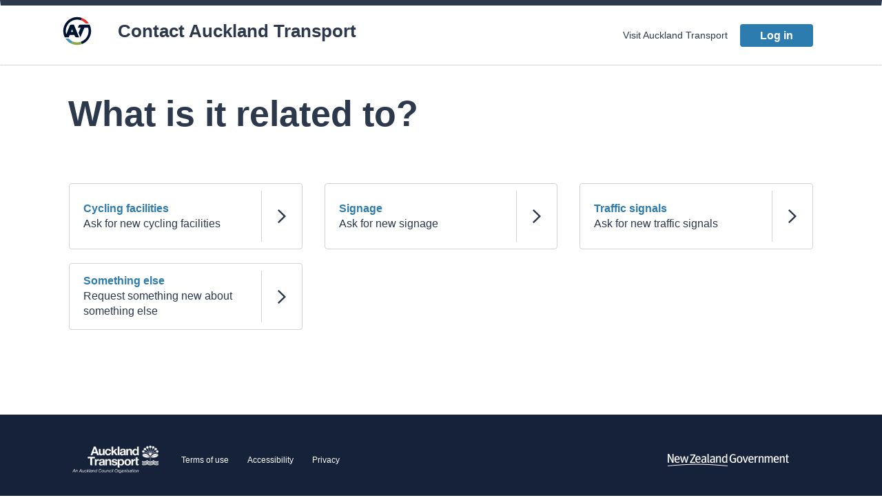

--- FILE ---
content_type: text/html; charset=utf-8
request_url: https://pp-contact.at.govt.nz/?cid=439372a7-456f-ec11-8f8e-0022481509e2
body_size: 18389
content:



<!DOCTYPE html>
<html lang="en-US" data-lang="en-US" crm-lang="en-US" dir="ltr" crm-lcid="1033"
	same-site-mode="None">
<head>
		
		<meta charset="utf-8" /><meta name="viewport" content="width=device-width,&#32;initial-scale=1.0" /><meta http-equiv="X-UA-Compatible" content="IE=edge" />
		<script type="text/javascript" >
				
        </script>
	<title>
	
		Home
		
</title>
		
		<script src="/_portal/d78574f9-20c3-4dcc-8d8d-85cf5b7ac141/Resources/ResourceManager?lang=en-US"></script>
	
	<script type="text/javascript">
        // Refresh all powerBI Iframes on Login in one Iframe
        window.addEventListener('message', function (event) {
            if (event && event.data && event.data == 'refreshPowerBI') {
                $("iframe.powerbi").each(function () {
                    this.src = this.src;
                });
            }
        });

        // Fix for incorrect viewport width setting in IE 10 on Windows Phone 8.
        if (navigator.userAgent.match(/IEMobile\/10\.0/)) {
            var msViewportStyle = document.createElement("style");
            msViewportStyle.appendChild(document.createTextNode("@-ms-viewport{width:auto!important}"));
            document.getElementsByTagName("head")[0].appendChild(msViewportStyle);
        }
    </script>
		
	
		
		<link href="/bootstrap.min.css?1595332428000" rel="stylesheet" />

		<link href="https://content.powerapps.com/resource/powerappsportal/dist/font-awesome.bundle-3d8a58a48f.css" onerror="javascript:&#32;var&#32;target&#32;=&#32;event.target;&#32;var&#32;link&#32;=&#32;document.createElement(&#39;link&#39;);&#32;link.crossOrigin&#32;=&#32;target.crossOrigin;&#32;link.href&#32;=&#32;&#39;/dist/font-awesome.bundle-3d8a58a48f.css&#39;;&#32;link.rel&#32;=&#32;&#39;stylesheet&#39;;&#32;target.insertAdjacentElement(&#39;afterend&#39;,link);" rel="stylesheet" />

				<link href="https://content.powerapps.com/resource/powerappsportal/dist/preform.bundle-c7915b3e06.css" onerror="javascript:&#32;var&#32;target&#32;=&#32;event.target;&#32;var&#32;link&#32;=&#32;document.createElement(&#39;link&#39;);&#32;link.crossOrigin&#32;=&#32;target.crossOrigin;&#32;link.href&#32;=&#32;&#39;/dist/preform.bundle-c7915b3e06.css&#39;;&#32;link.rel&#32;=&#32;&#39;stylesheet&#39;;&#32;target.insertAdjacentElement(&#39;afterend&#39;,link);" rel="stylesheet" />


		
			


		
		<link href="/at-styleguide-revision.css?1595332430000" rel="stylesheet" />
<link href="/at-mcs-custom.css?1595332431000" rel="stylesheet" />
<link href="/at-formstandards-revision.css?1595332432000" rel="stylesheet" />
<link href="/at-buttons-links.css?1595332432000" rel="stylesheet" />
<link href="/jquery-ui.css?1733295000000" rel="stylesheet" />
<link href="/theme.css?1656694595000" rel="stylesheet" />
<link href="/custom.css?1668137083000" rel="stylesheet" />

		
		<meta name="robots" content="noindex, follow">
		
		
		
	
		
		<link href="https://content.powerapps.com/resource/powerappsportal/dist/pwa-style.bundle-55718a4c0d.css" onerror="javascript:&#32;var&#32;target&#32;=&#32;event.target;&#32;var&#32;link&#32;=&#32;document.createElement(&#39;link&#39;);&#32;link.crossOrigin&#32;=&#32;target.crossOrigin;&#32;link.href&#32;=&#32;&#39;/dist/pwa-style.bundle-55718a4c0d.css&#39;;&#32;link.rel&#32;=&#32;&#39;stylesheet&#39;;&#32;target.insertAdjacentElement(&#39;afterend&#39;,link);" rel="stylesheet" />

		</head>
<body data-sitemap-state="/"
	data-dateformat="d/M/yyyy"
	data-timeformat="h:mm tt"
	data-datetimeformat="d/M/yyyy h:mm tt"
	data-app-path="/"
	data-ckeditor-basepath="/js/BaseHtmlContentDesigner/Libs/msdyncrm_/libs/ckeditor/"
	data-case-deflection-url="/_services/search/d78574f9-20c3-4dcc-8d8d-85cf5b7ac141">


	
		<link href="https://content.powerapps.com/resource/powerappsportal/dist/pcf-style.bundle-373a0f4982.css" onerror="javascript:&#32;var&#32;target&#32;=&#32;event.target;&#32;var&#32;link&#32;=&#32;document.createElement(&#39;link&#39;);&#32;link.crossOrigin&#32;=&#32;target.crossOrigin;&#32;link.href&#32;=&#32;&#39;/dist/pcf-style.bundle-373a0f4982.css&#39;;&#32;link.rel&#32;=&#32;&#39;stylesheet&#39;;&#32;target.insertAdjacentElement(&#39;afterend&#39;,link);" rel="stylesheet" />

			
	
		

	<div id="offlineNotificationBar" class="displayNone">
		<img alt="web" id="web" onerror="javascript:&#32;var&#32;target&#32;=&#32;event.target;&#32;var&#32;img&#32;=&#32;document.createElement(&#39;img&#39;);&#32;img.src&#32;=&#32;&#39;/css/images/web.png&#39;;&#32;img.alt&#32;=&#32;&#39;web&#39;;&#32;img.id&#32;=&#32;&#39;web&#39;&#32;;&#32;target.insertAdjacentElement(&#39;afterend&#39;,img);&#32;target.remove();" src="https://content.powerapps.com/resource/powerappsportal/img/web.png" />
		<div id="message">You&#8217;re offline. This is a read only version of the page.</div>
		<div id="close" onclick="this.parentElement.style.display='none';"><img alt="close" onerror="javascript:&#32;var&#32;target&#32;=&#32;event.target;&#32;var&#32;img&#32;=&#32;document.createElement(&#39;img&#39;);&#32;img.src&#32;=&#32;&#39;/css/images/close.png&#39;;&#32;img.alt&#32;=&#32;&#39;close&#39;;&#32;img.id&#32;=&#32;&#39;&#39;&#32;;&#32;target.insertAdjacentElement(&#39;afterend&#39;,img);&#32;target.remove();" src="https://content.powerapps.com/resource/powerappsportal/img/close.png" /></div>
	</div>

	

	<script type="text/javascript">
        window.DisableCkEditor = window.DisableCkEditor || {};
		DisableCkEditor.Value = 'False';
    </script>

	<script type="text/javascript">
        var enableOmniChannelWidgetWithSiteCopilot = 'False';
        if (enableOmniChannelWidgetWithSiteCopilot === "True" || enableOmniChannelWidgetWithSiteCopilot === "true") {
            const authUrl = window.location.origin + "/_services/auth/portalusertoken";
            const fetchWithRetries = async (url, options, retries) => {
                try {
                    const authResponse = await fetch(url, options);
                    const token = await authResponse.text();
                    sessionStorage['c2Token'] = token;
                } catch (err) {
                    if (retries === 1) throw err;
                    return await fetchWithRetries(url, options, retries - 1);
                }
            };
            fetchWithRetries(authUrl, { method: "POST" }, 4);
        }
    </script>

	<script type="text/javascript">
		var isPvaBotAuthenticated = sessionStorage['isPvaBotAuthenticated'];
		var isPortalUserLoggedIn = 'False';

        if ((isPvaBotAuthenticated != null || isPvaBotAuthenticated != undefined) && isPvaBotAuthenticated != isPortalUserLoggedIn) {
			sessionStorage['triggerPvaBotSignOut'] = true;
			sessionStorage.removeItem('c2Token');
            sessionStorage.removeItem('directLinetoken');
            sessionStorage.removeItem('conversation_Id');

			sessionStorage.removeItem('bot_c2Token');
			sessionStorage.removeItem('botdirectLinetoken');
            sessionStorage.removeItem('botconversation_Id');
		}
		sessionStorage['isPvaBotAuthenticated'] = isPortalUserLoggedIn;
    </script>

	<script type="text/javascript">
		window["CSPSettings"] = window["CSPSettings"] || {};
		window["CSPSettings"].nonce = '';
        window["FabricConfig"] = window["FabricConfig"] || {};
        window["FabricConfig"].mergeStyles = window["FabricConfig"].mergeStyles || {};
		window["FabricConfig"].mergeStyles.cspSettings = window["CSPSettings"];
        window["Microsoft"] = window["Microsoft"] || {};
		window["Microsoft"].Dynamic365 = {
			Portal: {
				
				User: {
					userName: '',
					firstName: '',
					lastName: '',
					email: '',
					contactId: '',
					userRoles: [],
				},
				
				version: '9.7.9.55',
				type: 'StarterPortal',
				id: '70e0da08-c84e-4c37-8bd1-213c40cb42e0', 
				geo: 'OCE', 
				tenant: 'ce93f895-b64d-4c5d-ade6-d13766ecabdc', 
				correlationId: '7fdb20ea-c08e-4f46-8788-15ab0e433eda',
                orgEnvironmentId: '774ec1e2-9ced-4fc8-845c-f262dbf476d5',
                orgId: 'd77f0787-d6ac-4723-b9ca-1f7d3085f09c',
                portalProductionOrTrialType: 'Production',
                isTelemetryEnabled: 'True',
                InstrumentationSettings: {
                    instrumentationKey: '197418c5cb8c4426b201f9db2e87b914-87887378-2790-49b0-9295-51f43b6204b1-7172',
                    collectorEndpoint: 'https://us-mobile.events.data.microsoft.com/OneCollector/1.0/'
                },
                timerProfileForBatching: 'NEAR_REAL_TIME',
                activeLanguages: ["en-US"],
                isClientApiEnabled: 'True'
            }
        };

		window["Microsoft"].Dynamic365.Portal.onPagesClientApiReady = (callback) => {
			return new Promise((resolve, reject) => {
				let isComplete = false;
				let timeoutId;
				const timeoutInterval = 10000;
		
				function handleReady() {
					if (!isComplete && window.$pages) {
						isComplete = true;
						clearTimeout(timeoutId);
						try {
							if (typeof callback === "function") {
								callback(window.$pages);
							}
						} catch (e) {
							console.error("onPagesClientApiReady callback error:", e);
						}
						resolve(window.$pages); // should we reject if callback throws an error
					}
				}
		
				if (window.$pages) {
					handleReady();
					return;
				}
		
				function sdkListener() {
					handleReady();
					window.removeEventListener('pagesSDKInitialized', sdkListener);
				}
		
				window.addEventListener('pagesSDKInitialized', sdkListener);
		
				timeoutId = setTimeout(() => {
					if (!isComplete) {
						window.removeEventListener('pagesSDKInitialized', sdkListener);
						if (window.$pages) {
							handleReady();
						} else {
							isComplete = true;
							reject(new Error('window.$pages not available.'));
						}
					}
				}, timeoutInterval);
			});
		};

        // Mark request not cacheable if Dynamics365PortalAnalytics cookie is being refreshed by the server or if the cookie in request header is invalid
		

        // For client side telemetry intializing Dynamics365PortalAnalytics cookie object
		
        window["Microsoft"].Dynamic365.Portal.dynamics365PortalAnalytics = 'P-s0sEBsf6k8WM7MN6BT0wcBHgeQrz9iVFJTgPVTFu5akvBIBPrVfnZ7q-cU91st_06UqsVO8J8nRRsCXqxg0TxYyEyVSbB0XrMc5XD0mFMajGeiFrYYfHgfU0YwXcn6xhZsDTo9Vd2zwXd65VOTxA2'; // CodeQL [SM00430] False Positive: only alphanumeric chars allowed, for non-alphanumeric char it will return INVALID_CHARACTERS_IN_COOKIE 
		

	</script>
	
	<script type="text/javascript">

		
    </script>

	
		<!-- https://aucklandtransportpp01.crm6.dynamics.com/main.aspx?appid=b38b7bb8-8066-e911-a878-000d3a6a2df7&pagetype=entityrecord&etn=adx_webtemplate&id=d25e5faa-605f-ea11-a811-000d3a79724a -->



<div class="navbar bg-light navbar-light role="navigation">
  <div class="container navbar-content">
    <div class="navbar-header">
      <div class="navbar-mobile">
          <div class="navbar-mobile__item"><div class="xrm-editable-html&#32;xrm-attribute" data-languageContext="English"><div class="xrm-attribute-value"><div class="visible-md-block visible-lg-block visible-xl-block"> 
    <a href="https://pp.at.govt.nz/" class="no-hover">
        <img src="/atlogo.svg" class="at-logo" alt="Auckland Transport">
    </a>        
    <span class="navbar__text">Contact Auckland Transport</span>
</div>
<div class="visible-xs-block visible-sm-block">
    <a class="at-link" href="https://pp.at.govt.nz/myat/" id="gotomyat" style="display:none">Go to MyAT</a>
    <script>
        if("" !== "")
        {
            document.getElementById('gotomyat').style.display="block";
        }
        else
        {
            document.getElementById('gotomyat').style.display="none";
        }
        </script>
    
</div>

</div></div></div>
          <div class="navbar-mobile__item"><div class="xrm-editable-html&#32;xrm-attribute" data-languageContext="English"><div class="xrm-attribute-value"><div>    
    <a class="navbar-brand" href="https://pp.at.govt.nz/" tabindex="-1" title="Custom Portal">
        <img src="/atlogo.svg" class="at-logo">
    </a>
</div></div></div></div>        
          <div class="navbar-mobile__item text-right">
              
              <a id="login1" href="/pp-contact.at.govt.nz/SignIn?returnUrl=%2F" class="at-link fs-16">
      Log in
              </a>
              
          </div>
      </div>
      <div class="visible-md-block visible-lg-block navbar-brand">
        <div class="xrm-editable-html&#32;xrm-attribute" data-languageContext="English"><div class="xrm-attribute-value"><div class="visible-md-block visible-lg-block visible-xl-block"> 
    <a href="https://pp.at.govt.nz/" class="no-hover">
        <img src="/atlogo.svg" class="at-logo" alt="Auckland Transport">
    </a>        
    <span class="navbar__text">Contact Auckland Transport</span>
</div>
<div class="visible-xs-block visible-sm-block">
    <a class="at-link" href="https://pp.at.govt.nz/myat/" id="gotomyat" style="display:none">Go to MyAT</a>
    <script>
        if("" !== "")
        {
            document.getElementById('gotomyat').style.display="block";
        }
        else
        {
            document.getElementById('gotomyat').style.display="none";
        }
        </script>
    
</div>

</div></div>
      </div>      
    </div>
    <div id="navbar" class="navbar-collapse collapse">
      
      
        <div class="navbar-right menu-bar " data-weblinks-maxdepth="2">
          <ul class="nav navbar-nav weblinks">
            
              
              
                
              
              <!-- Remove this if not needed -->
              
              <li class="weblink ">
                <a                     href="https://pp.at.govt.nz/"
 title="Visit Auckland Transport">
                      Visit Auckland Transport
                </a>

                
              </li>

            
            
            
            <li class="divider-vertical"></li>
            
            
            
              <li>
                <a id="login2" href="/pp-contact.at.govt.nz/SignIn?returnUrl=%2F" class="button button-sm fs-16">
     Log in
                </a>
              </li>
            
          </ul>
          
        </div>
      
      <div class="navbar-right hidden-xs visible-sm-block">
        <div class="xrm-editable-html&#32;xrm-attribute&#32;no-value" data-languageContext="English"><div class="xrm-attribute-value"></div></div>
      </div>
    </div>
  </div>
</div>





  

<script type="text/javascript">
  function setHeight(){
    var windowHeight = window.innerHeight - 140;
    var navbar = document.getElementById("navbar");
    if (navbar) {
        navbar.style.maxHeight = windowHeight + "px";
    }
   }

  window.addEventListener('resize', function (event) {
           setHeight();
          });
		      // var urlString =location.href;
		      // var paramString = urlString.split('?');
		      // var queryString = encodeURIComponent('/?' +paramString[1]);
          
var urlString = location.href;
var paramString = urlString.split('?');
var queryString = '';
// Get the base URL from the current location
var baseUrl = location.protocol + '//' + location.host;

if (paramString.length > 1 && paramString[1]) {
    queryString = encodeURIComponent('/?' + paramString[1]);
  } else {
    //queryString = encodeURIComponent('https://pp-contact.at.govt.nz');
    queryString = encodeURIComponent(baseUrl);
  }
          var login1 = document.getElementById("login1");
          var login2 = document.getElementById("login2");
          var logout1 = document.getElementById("logout1");
          var logout2 = document.getElementById("logout2");
          if(login1 != null)
          {
            login1.setAttribute("href","/SignIn?returnUrl=" + queryString );
          }
          if(login2 != null)
          {
            login2.setAttribute("href","/SignIn?returnUrl=" + queryString );
          }
          console.log("paramString:" + paramString[1]);
          console.log("QueryString:" + queryString)
          if (paramString.length > 1 && paramString[1]) {
          // Function to extract 'cid' value from the raw URL
          function extractCidValue(rawUrl) {
            var cidMatch = rawUrl.match(/cid%3D([^%&]*)/);
            return cidMatch ? cidMatch[1] : null; // Return the extracted value or null if not found
          }

          // Function to set the Log Out URL for a given element
          function setLogoutUrl(element, rawUrl) {
            console.log("SetLogoutURL");
            if (element != null) {
              var cidValue = extractCidValue(rawUrl);
              if (cidValue && cidValue.length > 0) {
              var logoutUrl = '/Account/Login/LogOff?returnUrl=/?cid=' + cidValue;
              console.log("cidValue:"+cidValue);
              } else{
                var logoutUrl = '/Account/Login/LogOff?returnUrl=' + baseUrl;
                console.log("logoutURL:"+logoutUrl);
              }
              element.setAttribute("href", logoutUrl);
            }
          }

          // Get the raw URL from Liquid
          //var rawUrl = "%2F";
          var rawUrl = queryString;
          console.log("rawURL:" + rawUrl);
          console.log("urlString:" + urlString);

          // Set the Log Out URL for both elements
          setLogoutUrl(logout1, rawUrl);
          setLogoutUrl(logout2, rawUrl);     
        } else {
            if(logout1 != null)
            {
                logout1.setAttribute("href","/Account/Login/LogOff?returnUrl=" + queryString );
            }
            if(logout2 != null)
            {
                logout2.setAttribute("href","/Account/Login/LogOff?returnUrl=" + queryString );
            }

        } 
</script>
	

	<!-- add anti-forgery token-->
	<div id="antiforgerytoken" data-url="/_layout/tokenhtml"></div>

	
			<!-- Client Telemetry init if telemetry enabled-->
			<script onerror="javascript:&#32;var&#32;target&#32;=&#32;event.target;&#32;var&#32;script&#32;=&#32;document.createElement(&#39;script&#39;);&#32;script.crossOrigin&#32;=&#32;target.crossOrigin;&#32;script.src&#32;=&#32;&#39;/dist/client-telemetry.bundle-f9f45b65a6.js&#39;;&#32;script.type&#32;=&#32;&#39;text/javascript&#39;;&#32;target.insertAdjacentElement(&#39;afterend&#39;,script);" src="https://content.powerapps.com/resource/powerappsportal/dist/client-telemetry.bundle-f9f45b65a6.js" type="text/javascript"></script>

		
	
		<!-- Client Telemetry Wrapper init -->
		<script onerror="javascript:&#32;var&#32;target&#32;=&#32;event.target;&#32;var&#32;script&#32;=&#32;document.createElement(&#39;script&#39;);&#32;script.crossOrigin&#32;=&#32;target.crossOrigin;&#32;script.src&#32;=&#32;&#39;/dist/client-telemetry-wrapper.bundle-633e70f51b.js&#39;;&#32;script.type&#32;=&#32;&#39;text/javascript&#39;;&#32;target.insertAdjacentElement(&#39;afterend&#39;,script);" src="https://content.powerapps.com/resource/powerappsportal/dist/client-telemetry-wrapper.bundle-633e70f51b.js" type="text/javascript"></script>

		<script>
			window.clientLogWrapper = new ClientLogWrapper();
		</script>
		<script onerror="javascript:&#32;var&#32;target&#32;=&#32;event.target;&#32;var&#32;script&#32;=&#32;document.createElement(&#39;script&#39;);&#32;script.crossOrigin&#32;=&#32;target.crossOrigin;&#32;script.src&#32;=&#32;&#39;/dist/preform.moment_2_29_4.bundle-4fdd3f639b.js&#39;;&#32;script.type&#32;=&#32;&#39;text/javascript&#39;;&#32;target.insertAdjacentElement(&#39;afterend&#39;,script);" src="https://content.powerapps.com/resource/powerappsportal/dist/preform.moment_2_29_4.bundle-4fdd3f639b.js" type="text/javascript"></script>

		

		<script onerror="javascript:&#32;var&#32;target&#32;=&#32;event.target;&#32;var&#32;script&#32;=&#32;document.createElement(&#39;script&#39;);&#32;script.crossOrigin&#32;=&#32;target.crossOrigin;&#32;script.src&#32;=&#32;&#39;/dist/pcf-dependency.bundle-805a1661b7.js&#39;;&#32;script.type&#32;=&#32;&#39;text/javascript&#39;;&#32;target.insertAdjacentElement(&#39;afterend&#39;,script);" src="https://content.powerapps.com/resource/powerappsportal/dist/pcf-dependency.bundle-805a1661b7.js" type="text/javascript"></script>

							   <script onerror="javascript:&#32;var&#32;target&#32;=&#32;event.target;&#32;var&#32;script&#32;=&#32;document.createElement(&#39;script&#39;);&#32;script.crossOrigin&#32;=&#32;target.crossOrigin;&#32;script.src&#32;=&#32;&#39;/dist/pcf.bundle-b48d7dca38.js&#39;;&#32;script.type&#32;=&#32;&#39;text/javascript&#39;;&#32;target.insertAdjacentElement(&#39;afterend&#39;,script);" src="https://content.powerapps.com/resource/powerappsportal/dist/pcf.bundle-b48d7dca38.js" type="text/javascript"></script>

							   <script onerror="javascript:&#32;var&#32;target&#32;=&#32;event.target;&#32;var&#32;script&#32;=&#32;document.createElement(&#39;script&#39;);&#32;script.crossOrigin&#32;=&#32;target.crossOrigin;&#32;script.src&#32;=&#32;&#39;/dist/pcf-extended.bundle-b0e01b5622.js&#39;;&#32;script.type&#32;=&#32;&#39;text/javascript&#39;;&#32;target.insertAdjacentElement(&#39;afterend&#39;,script);" src="https://content.powerapps.com/resource/powerappsportal/dist/pcf-extended.bundle-b0e01b5622.js" type="text/javascript"></script>

						
	<script>
if (!localStorage.getItem("attachmentRes")) 
   {
      localStorage.setItem("attachmentRes", "Web Template Value");
   }
   console.log("10 attachmentRes - Value on Web Template = ", localStorage.getItem("attachmentRes"));

 var gettingurlformses =localStorage.getItem("Setparam_URL");
 var getempty_URL =localStorage.getItem("Stoprefresh");
 if(getempty_URL == undefined ||getempty_URL == null ){
	var empty_URL =localStorage.setItem("Stoprefresh",0); 
 }
 
 var getempty_URL =localStorage.getItem("Stoprefresh");
  if (gettingurlformses.includes("timeoftravel") && getempty_URL == 0 ) {
				localStorage.setItem("Stoprefresh",1);
				window.location.replace(gettingurlformses);	
		  }
		  else
		  {
			  localStorage.removeItem("Stoprefresh");
	  }

   var ua = window.navigator.userAgent;
   var msie = ua.indexOf('MSIE '); 
   var trident = ua.indexOf('Trident/');
   if(msie > 0 || trident > 0)
       {
           var url = window.location.origin + "/ienotsupported/";
           window.location.replace(url);
       }
</script>








<script>
   if(sessionStorage.preventResubmission) // if submission has happened and user clicked back button
   {
       var targetUrl = sessionStorage.entryUrl
       sessionStorage.clear();
       window.location.href = targetUrl;
   }
   
   
   sessionStorage.currentUrl = window.location.href;
   
   if(!sessionStorage.entryUrl)
   {
       sessionStorage.entryUrl = sessionStorage.currentUrl;
   }
   
</script>
<div class="container" id="AT_Main">
<div class="page-heading">
   <ul id="breadcrumb" class="breadcrumb1" >
      <li class="breadcrumb__item active" tabindex="0" >
         <span class="breadcrumb__item-number" ></span>
         <span class="breadcrumb__item-title" ><a href="https://at.govt.nz/" >Home</a></span>
      </li>
   </ul>
   <i id="backbuttonicon" class="at-backbutton"></i>
   <a id="backbutton" href="" onclick="removeLastUrl()" style="text-decoration: underline;color: #2d7caf;margin-left: 3px;">Back</a>
</div>
 
<div id="newtitle" value="">    
</div>




    

<h1 class="at-page-title">
   What is it related to?
</h1>
<p class="at-form__desc">
   
</p>

<div class="row div-at-subject">
   
    
   <item>
      <div class="col col-md-4 div-at-sub">
        
         <a class="btn-at-enquiry" data-issuevalue="" data-subtopicvalue="" data-topicvalue="948140005" data-topicvisible="false" data-url="" onclick="return setSessionState('Cycling facilities', '', '459372a7-456f-ec11-8f8e-0022481509e2');" href="?cid=459372a7-456f-ec11-8f8e-0022481509e2" style="opacity: 1;">
            <div class="at-item__info at-item__info--right">
               <span class="at-item__name">Cycling facilities</span>
               <span class="at-item__desc">Ask for new cycling facilities</span>
            </div>
            <div class="at-item__icon">
               <div class="m-auto"><div class="xrm-editable-html&#32;xrm-attribute" data-languageContext="English"><div class="xrm-attribute-value"><img src="/arrow.png" alt="">

</div></div></div>
            </div>
         </a>
         
      </div>
      <div class="clearfix visible-sm-block"></div>
   </item>
    
   <item>
      <div class="col col-md-4 div-at-sub">
        
         <a class="btn-at-enquiry" data-issuevalue="" data-subtopicvalue="" data-topicvalue="948140005" data-topicvisible="false" data-url="" onclick="return setSessionState('Signage', '', '4d9372a7-456f-ec11-8f8e-0022481509e2');" href="?cid=4d9372a7-456f-ec11-8f8e-0022481509e2" style="opacity: 1;">
            <div class="at-item__info at-item__info--right">
               <span class="at-item__name">Signage</span>
               <span class="at-item__desc">Ask for new signage</span>
            </div>
            <div class="at-item__icon">
               <div class="m-auto"><div class="xrm-editable-html&#32;xrm-attribute" data-languageContext="English"><div class="xrm-attribute-value"><img src="/arrow.png" alt="">

</div></div></div>
            </div>
         </a>
         
      </div>
      <div class="clearfix visible-sm-block"></div>
   </item>
    
   <item>
      <div class="col col-md-4 div-at-sub">
        
         <a class="btn-at-enquiry" data-issuevalue="" data-subtopicvalue="" data-topicvalue="948140005" data-topicvisible="false" data-url="" onclick="return setSessionState('Traffic signals', '', '5b9372a7-456f-ec11-8f8e-0022481509e2');" href="?cid=5b9372a7-456f-ec11-8f8e-0022481509e2" style="opacity: 1;">
            <div class="at-item__info at-item__info--right">
               <span class="at-item__name">Traffic signals</span>
               <span class="at-item__desc">Ask for new traffic signals</span>
            </div>
            <div class="at-item__icon">
               <div class="m-auto"><div class="xrm-editable-html&#32;xrm-attribute" data-languageContext="English"><div class="xrm-attribute-value"><img src="/arrow.png" alt="">

</div></div></div>
            </div>
         </a>
         
      </div>
      <div class="clearfix visible-sm-block"></div>
   </item>
    
   <item>
      <div class="col col-md-4 div-at-sub">
        
         <a class="btn-at-enquiry" data-issuevalue="" data-subtopicvalue="" data-topicvalue="948140005" data-topicvisible="false" data-url="" onclick="return setSessionState('Something else', '', '559372a7-456f-ec11-8f8e-0022481509e2');" href="?cid=559372a7-456f-ec11-8f8e-0022481509e2" style="opacity: 1;">
            <div class="at-item__info at-item__info--right">
               <span class="at-item__name">Something else</span>
               <span class="at-item__desc">Request something new about something else</span>
            </div>
            <div class="at-item__icon">
               <div class="m-auto"><div class="xrm-editable-html&#32;xrm-attribute" data-languageContext="English"><div class="xrm-attribute-value"><img src="/arrow.png" alt="">

</div></div></div>
            </div>
         </a>
         
      </div>
      <div class="clearfix visible-sm-block"></div>
   </item>
   
   
   <script>
      
      
      sessionStorage.currentUrl = window.location.href;
      if(!sessionStorage.entryUrl)
      {
          sessionStorage.entryUrl = sessionStorage.currentUrl;
      }
      function toBase64(str) {
          if (!str) return null;
          var uarr = new Uint8Array(str.split(',').map(function (x) { return parseInt(x); }));
          return btoa(String.fromCharCode.apply(null, uarr));
      }
      
      // Find any entity images and convert the byte string to base64
      window.addEventListener('load', function () {
          document.querySelectorAll('img[data-entityimage]').forEach(function (img) {
              var data = img.dataset && img.dataset.entityimage;
              var base64data = data ? toBase64(data) : null;
              if (base64data) {
              img.src = 'data:image/jpeg;base64,' + base64data;
              }
          });
      });     
      
      
      function setSessionState(name, staticName, cid) {
          sessionStorage.name = name;
          sessionStorage.staticName = staticName;
          sessionStorage.cid = cid;                  
      }
   </script>
</div>




   
   
   <script>
      $(document).ready(function(){
          $("#newtitle")[0].hidden = false;
          if (document.getElementsByClassName("at-page-title")[0] != undefined)
              document.title = document.getElementsByClassName("at-page-title")[0].innerText;
        
       //setAttributesfromQuery();

          var formDataArray = [];
          var formData = $("#atn_hiddenwebfield").val();
          var urlParam = new URLSearchParams(window.location.search);
          if(!urlParam.has('id'))
          {
              if(formData && formData.length > 0)
                  var formDataArray = JSON.parse(formData);
      
              var checkedRadioButtons = $(':radio:checked');
              for (var i = 0; i < checkedRadioButtons.length; i++)
              {
                  var newValueRadio = new Object;
                  newValueRadio.name = checkedRadioButtons[i].name;
                  newValueRadio.value = checkedRadioButtons[i].value;
      
                  var found = false;
                  for(var i = 0; i < formDataArray.length; i++)
                  {
                      if(formDataArray[i].name === newValueRadio.name)
                      {
                          formDataArray[i].value = newValueRadio.value;
                          found = true;
                      }
                  }
                  if(!found)
                  {
                      formDataArray.push(newValueRadio);
                  }
              }
      
              sessionStorage.atn_hiddenwebfield = JSON.stringify(formDataArray);
              $("#atn_hiddenwebfield").val(sessionStorage.atn_hiddenwebfield);
          }
      
      }); 
      
      
      
      
      
      
      
      processBreadCrumbContextual(false, true, false, true);
      function processBreadCrumbContextual(useStaticName, includeURLInBreadcrumb, cutDownRibbon, onlyShowForTiles)
      {   
          // if we entered this page from an external source, show no breadcrumb
          if(!sessionStorage.breadcrumbTitle && true)
          {
              $("#breadcrumb" )[0].outerHTML = ""
              return;
          }
      
          var breadcrumbLabel = "";
          if(useStaticName)
          {
              //breadcrumbLabel = sessionStorage.staticName;
              breadcrumbLabel = '';
              if (!breadcrumbLabel)
                  breadcrumbLabel = 'Breadcrumb Label Missing';
          }
          else 
             breadcrumbLabel = sessionStorage.name; 
          
          if (!breadcrumbLabel) 
              breadcrumbLabel = 'Contact AT';
      
          var url = window.location.protocol + "//" + window.location.host + window.location.pathname + window.location.search;
          
          var breadcrumb = [];
          var breadcrumbTitle = [];
          if(sessionStorage.breadcrumb){
              var existingBreadCrumb = JSON.parse(sessionStorage.breadcrumb);
              var existingBreadCrumbTitle = JSON.parse(sessionStorage.breadcrumbTitle);
              
              
              for (var i = 0; i < existingBreadCrumb.length; i++)
              {
                  if(existingBreadCrumb[i] == url){
                      if(useStaticName)
                          sessionStorage.staticName = existingBreadCrumbTitle[i];
                      else
                      {
                          sessionStorage.name = existingBreadCrumbTitle[i];
                          breadcrumbLabel = sessionStorage.name;
                      }
                      break;
                  }
                  breadcrumb.push(existingBreadCrumb[i]);
                  breadcrumbTitle.push(existingBreadCrumbTitle[i])
      
                  // only display breadcrumb if there is a title
                  if(!cutDownRibbon && breadcrumbTitle[i])
                  {
                      if(includeURLInBreadcrumb)
                          htmlTag = "<li class=\"breadcrumb__item\"><span class=\"breadcrumb__item-number\"></span><span onclick=\"removeUrlcollection()\" class=\"breadcrumb__item-title\"><a href=\""+existingBreadCrumb[i]+"\">"+existingBreadCrumbTitle[i]+"</a></span></li>"
                      else
                          htmlTag = "<li class=\"breadcrumb__item\"><span class=\"breadcrumb__item-number\"></span><span onclick=\"removeUrlcollection()\" class=\"breadcrumb__item-title\">"+existingBreadCrumbTitle[i]+"</span></li>"
                      //$( ".breadcrumb" )[0].childNodes[$( ".breadcrumb" )[0].childNodes.length-2].insertAdjacentHTML('beforeBegin', htmlTag)
                      $( "#breadcrumb" )[0].childNodes[$( "#breadcrumb" )[0].childNodes.length-2].insertAdjacentHTML('beforeBegin', htmlTag)
                  }
              }
          }
      
          if(onlyShowForTiles)
          {
              $( "#breadcrumb" )[0].childNodes[$( "#breadcrumb" )[0].childNodes.length-2].childNodes[3].innerText = breadcrumbLabel;
          }
          else
          {
              $( "#breadcrumb" )[0].childNodes[$( "#breadcrumb" )[0].childNodes.length-2].innerHTML = ""
          }
      
          // delete preceding tag on the first breadcrumb element
          if($("#breadcrumb" )[0] != undefined && ("#breadcrumb" )[0].childNodes != undefined && ("#breadcrumb" )[0].childNodes[5].childNodes[0].innerText == "/")
              $("#breadcrumb" )[0].childNodes[5].childNodes[0].outerHTML = ""
          else if ($("#breadcrumb" )[0] != undefined && ("#breadcrumb" )[0].childNodes != undefined && $("#breadcrumb" )[0].childNodes[5].childNodes[1].innerText == "/")
              $("#breadcrumb" )[0].childNodes[5].childNodes[1].outerHTML = ""
          if(onlyShowForTiles)
          {
              if(breadcrumbLabel)
                  breadcrumbTitle.push(breadcrumbLabel);   
              else 
                  breadcrumbTitle.push("Choose product or service");            
          }
          
          breadcrumb.push(url);   
          
          sessionStorage.breadcrumb = JSON.stringify(breadcrumb);
          sessionStorage.breadcrumbTitle = JSON.stringify(breadcrumbTitle);
      } 
      
      if (sessionStorage.getItem("backButtonCollection") == null)
      {
          var backButtonCollection1 = [];
          backButtonCollection1.push(window.location.href);
          sessionStorage.setItem("backButtonCollection", JSON.stringify(backButtonCollection1));
      }
      else
      {
          var backButtonCollection2 = JSON.parse(sessionStorage.getItem("backButtonCollection"));
          if(backButtonCollection2[backButtonCollection2.length - 1] != window.location.href)
              backButtonCollection2.push(window.location.href);
          sessionStorage.setItem("backButtonCollection", JSON.stringify(backButtonCollection2));
      }
      
      var backButtonCollection = JSON.parse(sessionStorage.getItem("backButtonCollection"));
      if(backButtonCollection.length > 1)
      $("#backbutton")[0].href = backButtonCollection[backButtonCollection.length - 2];
      else
      {
          $('#backbutton').hide(); 
          $('#backbuttonicon').hide();
          $($("div[class='page-heading']")[0]).hide();
      }
      
      function removeLastUrl()
      {
          var backButtonCollection3 = JSON.parse(sessionStorage.getItem("backButtonCollection"));
          if(backButtonCollection3.length >= 1)
          {
              backButtonCollection3.pop();
          }
      
          sessionStorage.setItem("backButtonCollection", JSON.stringify(backButtonCollection3));
      }
  function removeUrlcollection()
      {
          var backButtonCollection3 = JSON.parse(sessionStorage.getItem("backButtonCollection"));
          if(backButtonCollection3.length >= 1)
          {
              backButtonCollection3.pop();
			  backButtonCollection3.pop();
          }
      
          sessionStorage.setItem("backButtonCollection", JSON.stringify(backButtonCollection3));
      } 

    function validateNoPiiInDesc(descText) {
         if (descText == null || descText.length == 0) return true;

         var validCardsFound = false;
         // Credit card regex from https://www.regular-expressions.info/creditcard.html
         var creditCardMatches = descText.match(/\b(?:\d[ -]*?){13,16}\b/g);
         if (creditCardMatches != null && Array.isArray(creditCardMatches)) {
            for (var i = 0; i < creditCardMatches.length; i++) {
                  var validCard = isValidCreditCardNumber(creditCardMatches[i]);
                  if (validCard) {
                        validCardsFound = true;
                        break;
                  }
            }
         }

         return !validCardsFound;
   }

   function isValidCreditCardNumber(value) {
      // Remove dashes or spaces
      var number = value.replace(/-|\s/g, "");
      
      // Use Luhn Algorithm to check the number
      var nCheck = 0, nDigit = 0, bEven = false;
      for (var n = number.length - 1; n >= 0; n--) {
            var cDigit = number.charAt(n),
            nDigit = parseInt(cDigit, 10);
            if (bEven && (nDigit *= 2) > 9) {
                  nDigit -= 9;
            }
            nCheck += nDigit;
            bEven = !bEven;
      }
      return (nCheck % 10) == 0;
      }

      function addPiiValidator(controlId) {
            if (document.getElementById(controlId) == null) {
                  console.error("Control with ID " + controlId + "does not exist.");
                  return;
            }
            addValidator(controlId, "PIIValidator", "Description cannot contain credit card information.", () => {
                  var text = document.getElementById(controlId).value;
                  var isValid = validateNoPiiInDesc(text)

                  if (isValid)
                        document.getElementById(controlId).style.borderColor = 'rgb(115, 122, 136)';
                  else 
                        document.getElementById(controlId).style.borderColor = 'red';
                        
                  return isValid;
            });
      }

      function addValidator(controlId, validatorIdPrefix, failureMessageMask, evalFunction, initialValue, validationGroup) {
            if (typeof (Page_Validators) == 'undefined') {
                  console.error("Page_Validators is undefined in this web form step");
            }
            // check default params
            if (validationGroup == null) {
                  validationGroup = "";
            }
            if (initialValue == null) {
                  initialValue = "";
            }

            // get control label and label text from page
            var controlLabelId = controlId + "_label";
            var controlLabel = "";

            // need to check if the control label exists. if not, we want to scroll to the control itself
            if ($("#" + controlLabelId).length == 0) {
                  controlLabelId = controlId;
            }
            else {
                  controlLabel = $("#" + controlLabelId).text();
            }

            //  replace the slug with the control label text
            var failureMessage = failureMessageMask.replace("{label}", controlLabel);

            var validator = document.createElement("span");
            validator.style.display = "none";
            validator.id = validatorIdPrefix + "_" + controlId;
            validator.controltovalidate = controlId;
            validator.errormessage = "<a href='#" + controlLabelId + "'>" + failureMessage + "</a>";
            validator.validationGroup = validationGroup; // Set this if you have set ValidationGroup on the form
            validator.setAttribute("initialvalue", initialValue);
            validator.evaluationfunction = evalFunction;

            // add the page validator and hook the error message click
            Page_Validators.push(validator);
      }
$(function () {
// Check for presence of specific legend text
    var legendExists = $("legend.field-group-legend.at-section-title").filter(function () {
        var text = $(this).text().trim();
        return text === "Log in to MyAT" || text === "You have logged into My AT";
    }).length > 0;

    if (!legendExists) {
        return; // Exit early if the legend is not present
    }
    var userLoggedIn = false;
    var pageNumber = "1"
    function toggleFieldVisibility(labelValue, show, readOnly, required, defaultstringvalue) {
        document.querySelectorAll('label[data-value="' + labelValue + '"]').forEach(function(label) {
            if (label) {
                var inputId = label.getAttribute("for");
                var qstnid = ""; // Injected from Liquid
                var normalizedLabel = labelValue.toLowerCase().replace(/\s+/g, '');
                if (inputId === qstnid + "_" + normalizedLabel) {
                   return;
                  }
                 if (inputId.length > 37) {
                    // Long InpputId indicates this is a Metadata field.  Do not change visibility.
                     return;
                 }
                 var inputField = document.getElementById(inputId);
                if (inputField) {
                if (!show && defaultstringvalue) {
                        inputField.value = defaultstringvalue;
                }
                   var inputFieldLabel = document.getElementById(inputField.id + "_label");
                   var inputFieldTr = document.getElementById(inputField.id + "_tr");
                   if (inputFieldLabel) {
                       inputFieldLabel.style.display = show ? "block" : "none";
                   }
                   if (inputFieldTr) {
                       inputFieldTr.style.display = show ? "block" : "none";
                   }
                   inputField.style.display = show ? "block" : "none";
                   inputField.required = required;
                   inputField.readOnly = readOnly;
               }
               
                // Hide the container div if hiding the field
                var containerDiv = inputField.closest("div");
                if (containerDiv) {
                    containerDiv.style.display = show ? "block" : "none";
                }

            }
        });
    }

   //if (pageNumber != -1)
    if (userLoggedIn) {
       var ufirstName = "";
       var ulastName = "";
       var uemail = "";
        toggleFieldVisibility("First name", false, true, false, ufirstName);
        toggleFieldVisibility("Last name", false, true, false, ulastName);
        toggleFieldVisibility("Email address", false, true, false, uemail);
    } else {
        toggleFieldVisibility("First name", true, false, true, ufirstName);
        toggleFieldVisibility("Last name", true, false, true, ulastName);
        toggleFieldVisibility("Email address", true, false, true, uemail);
    }
});
</script>
</div>


	<script onerror="javascript:&#32;var&#32;target&#32;=&#32;event.target;&#32;var&#32;script&#32;=&#32;document.createElement(&#39;script&#39;);&#32;script.crossOrigin&#32;=&#32;target.crossOrigin;&#32;script.src&#32;=&#32;&#39;/dist/pcf-loader.bundle-f4a0e619b8.js&#39;;&#32;script.type&#32;=&#32;&#39;text/javascript&#39;;&#32;target.insertAdjacentElement(&#39;afterend&#39;,script);" src="https://content.powerapps.com/resource/powerappsportal/dist/pcf-loader.bundle-f4a0e619b8.js" type="text/javascript"></script>

		
		
	

	
		<div id="pp-native-controls-react-root"></div>
<script>window._nativeControlConfig = { "publicPath":"https://content.powerapps.com/resource/powerappsportal/controls", "versions": {"pcf_loader":"0.0.42","pcf_controls":"3.22.4","mf_shared":"0.2.23","host":"0.13.0","data_grid":"1.11.5","controls_fluent_v9":"0.0.45"} }</script>
<script defer="defer" src="https://content.powerapps.com/resource/powerappsportal/controls/host/main.926c9ede68.chunk.js"></script>
		
	
	
		<footer role="contentinfo">
  <div class="footer-top hidden-print">
    <div class="container">        
      
      <div class="row footer-content">
        <div class="col col-md-6">
          <div class="footer-brand">
            <div class="xrm-editable-html&#32;xrm-attribute"><div class="xrm-attribute-value"><a href="https://pp.at.govt.nz/"><img src="/aucklandtransport.png" class="at-logo__auckland"></a></div></div>
          </div>
        
          <ul class="footer-links">
            <li class="footer-link"><a href="https://at.govt.nz/about-us/about-this-site/terms-conditions/">Terms of use</a></li>
            <li class="footer-link"><a href="https://at.govt.nz/about-us/about-this-site/accessibility/">Accessibility</a></li>
            <li class="footer-link"><a href="https://at.govt.nz/about-us/about-this-site/customer-privacy-policy/">Privacy</a></li>
            
          </ul>
        </div>
        <div class="col col-md-6 footer-content-right">
          <ul class="list-social-links">
            <!--
            <li><a href="#"><span class="sprite sprite-facebook_icon"></span></a></li>
            <li><a href="#"><span class="sprite sprite-twitter_icon"></span></a></li>
            <li><a href="#"><span class="sprite sprite-email_icon"></span></a></li>
            <li class="list-social-link"><a><i class="fa fa-pencil" aria-hidden="true"></i></a></li>
            <li class="list-social-link"><a><i class="fa fa-pencil" aria-hidden="true"></i></a></li>
            <li class="list-social-link"><a><i class="fa fa-pencil" aria-hidden="true"></i></a></li>
            <li class="list-social-link"><a><i class="fa fa-pencil" aria-hidden="true"></i></a></li>
            <li class="list-social-link"><a><i class="fa fa-pencil" aria-hidden="true"></i></a></li>
                    -->

          </ul>

          <div class="footer-brand ml-2">
            <a href="https://www.govt.nz/" aria-label="NZ Government">
              <div class="xrm-editable-html&#32;xrm-attribute"><div class="xrm-attribute-value"><img src="/nzlogo.png" class="at-logo__nz"></div></div>
            </a>
          </div>
        </div>
      </div>
    </div>
  </div>

  
</footer>
	

	<script type="text/javascript">

		function trackCopilotCustomUsage(botSchema) {
			const request = {
				botSchemaName: botSchema
			}
			var json = JSON.stringify(request);
			shell.ajaxSafePost({
				type: "POST",
				contentType: "application/json",
				url: "/_services/copilot/TrackUsage",
				data: json
			}).done(function () {
			}).fail(function (jqXhr) {
			});
		}

		function findAndLogCustomCopilotUsage() {
			const pageSource = document.documentElement.outerHTML;
			const customPvaBotWebchatRegex = /api\.(preprod\.|test\.)?powerplatform\.(com|us|cn|appsplatform\.us)\/powervirtualagents\/botsbyschema\/([^/]+)\/directline\/token/;
			const customPvaBotIframeRegex = /powerva\.microsoft\.com\/environments\/([0-9a-fA-F\-]+)\/bots\/([^/]+)\/webchat/;
			const omniChannelRegex = /livechatwidget\/scripts\/LiveChatBootstrapper\.js/;

			const matchPvaBotWebchat = pageSource.match(customPvaBotWebchatRegex);
			if (matchPvaBotWebchat && matchPvaBotWebchat[3]) {
				trackCopilotCustomUsage(matchPvaBotWebchat[3]);
			}

			const matchPvaBotIframe = pageSource.match(customPvaBotIframeRegex);
			if (matchPvaBotIframe && matchPvaBotIframe[2]) {
				trackCopilotCustomUsage(matchPvaBotIframe[2]);
			}

			const matchOmniChannel = pageSource.match(omniChannelRegex);
			if (matchOmniChannel && matchOmniChannel[0]) {
				trackCopilotCustomUsage("omnichannelWidget");
			}
		}

		window.addEventListener("load", function () {
			findAndLogCustomCopilotUsage();
		});
	</script>

		
			
			
			
			
		
	<script onerror="javascript:&#32;var&#32;target&#32;=&#32;event.target;&#32;var&#32;script&#32;=&#32;document.createElement(&#39;script&#39;);&#32;script.crossOrigin&#32;=&#32;target.crossOrigin;&#32;script.src&#32;=&#32;&#39;/dist/bootstrap.bundle-105a4995b8.js&#39;;&#32;script.type&#32;=&#32;&#39;text/javascript&#39;;&#32;target.insertAdjacentElement(&#39;afterend&#39;,script);" src="https://content.powerapps.com/resource/powerappsportal/dist/bootstrap.bundle-105a4995b8.js" type="text/javascript"></script>

	<script onerror="javascript:&#32;var&#32;target&#32;=&#32;event.target;&#32;var&#32;script&#32;=&#32;document.createElement(&#39;script&#39;);&#32;script.crossOrigin&#32;=&#32;target.crossOrigin;&#32;script.src&#32;=&#32;&#39;/dist/postpreform.bundle-184c77da50.js&#39;;&#32;script.type&#32;=&#32;&#39;text/javascript&#39;;&#32;target.insertAdjacentElement(&#39;afterend&#39;,script);" src="https://content.powerapps.com/resource/powerappsportal/dist/postpreform.bundle-184c77da50.js" type="text/javascript"></script>

	<script onerror="javascript:&#32;var&#32;target&#32;=&#32;event.target;&#32;var&#32;script&#32;=&#32;document.createElement(&#39;script&#39;);&#32;script.crossOrigin&#32;=&#32;target.crossOrigin;&#32;script.src&#32;=&#32;&#39;/dist/app.bundle-690ed42644.js&#39;;&#32;script.type&#32;=&#32;&#39;text/javascript&#39;;&#32;target.insertAdjacentElement(&#39;afterend&#39;,script);" src="https://content.powerapps.com/resource/powerappsportal/dist/app.bundle-690ed42644.js" type="text/javascript"></script>

	<script onerror="javascript:&#32;var&#32;target&#32;=&#32;event.target;&#32;var&#32;script&#32;=&#32;document.createElement(&#39;script&#39;);&#32;script.crossOrigin&#32;=&#32;target.crossOrigin;&#32;script.src&#32;=&#32;&#39;/dist/default-1033.moment_2_29_4.bundle-eda4e638fd.js&#39;;&#32;script.type&#32;=&#32;&#39;text/javascript&#39;;&#32;target.insertAdjacentElement(&#39;afterend&#39;,script);" src="https://content.powerapps.com/resource/powerappsportal/dist/default-1033.moment_2_29_4.bundle-eda4e638fd.js" type="text/javascript"></script>

	

	
	
	FROM Bluescope AI

<script type="text/javascript">
//Download and configure Application Insights
!function(T,l,y){var S=T.location,u="script",k="instrumentationKey",D="ingestionendpoint",C="disableExceptionTracking",E="ai.device.",I="toLowerCase",b="crossOrigin",w="POST",e="appInsightsSDK",t=y.name||"appInsights";(y.name||T[e])&&(T[e]=t);var n=T[t]||function(d){var g=!1,f=!1,m={initialize:!0,queue:[],sv:"4",version:2,config:d};function v(e,t){var n={},a="Browser";return n[E+"id"]=a[I](),n[E+"type"]=a,n["ai.operation.name"]=S&&S.pathname||"_unknown_",n["ai.internal.sdkVersion"]="javascript:snippet_"+(m.sv||m.version),{time:function(){var e=new Date;function t(e){var t=""+e;return 1===t.length&&(t="0"+t),t}return e.getUTCFullYear()+"-"+t(1+e.getUTCMonth())+"-"+t(e.getUTCDate())+"T"+t(e.getUTCHours())+":"+t(e.getUTCMinutes())+":"+t(e.getUTCSeconds())+"."+((e.getUTCMilliseconds()/1e3).toFixed(3)+"").slice(2,5)+"Z"}(),iKey:e,name:"Microsoft.ApplicationInsights."+e.replace(/-/g,"")+"."+t,sampleRate:100,tags:n,data:{baseData:{ver:2}}}}var h=d.url||y.src;if(h){function a(e){var t,n,a,i,r,o,s,c,p,l,u;g=!0,m.queue=[],f||(f=!0,t=h,s=function(){var e={},t=d.connectionString;if(t)for(var n=t.split(";"),a=0;a<n.length;a++){var i=n[a].split("=");2===i.length&&(e[i[0][I]()]=i[1])}if(!e[D]){var r=e.endpointsuffix,o=r?e.location:null;e[D]="https://"+(o?o+".":"")+"dc."+(r||"services.visualstudio.com")}return e}(),c=s[k]||d[k]||"",p=s[D],l=p?p+"/v2/track":config.endpointUrl,(u=[]).push((n="SDK LOAD Failure: Failed to load Application Insights SDK script (See stack for details)",a=t,i=l,(o=(r=v(c,"Exception")).data).baseType="ExceptionData",o.baseData.exceptions=[{typeName:"SDKLoadFailed",message:n.replace(/\./g,"-"),hasFullStack:!1,stack:n+"\nSnippet failed to load ["+a+"] -- Telemetry is disabled\nHelp Link: https://go.microsoft.com/fwlink/?linkid=2128109\nHost: "+(S&&S.pathname||"_unknown_")+"\nEndpoint: "+i,parsedStack:[]}],r)),u.push(function(e,t,n,a){var i=v(c,"Message"),r=i.data;r.baseType="MessageData";var o=r.baseData;return o.message='AI (Internal): 99 message:"'+("SDK LOAD Failure: Failed to load Application Insights SDK script (See stack for details) ("+n+")").replace(/\"/g,"")+'"',o.properties={endpoint:a},i}(0,0,t,l)),function(e,t){if(JSON){var n=T.fetch;if(n&&!y.useXhr)n(t,{method:w,body:JSON.stringify(e),mode:"cors"});else if(XMLHttpRequest){var a=new XMLHttpRequest;a.open(w,t),a.setRequestHeader("Content-type","application/json"),a.send(JSON.stringify(e))}}}(u,l))}function i(e,t){f||setTimeout(function(){!t&&m.core||a()},500)}var e=function(){var n=l.createElement(u);n.src=h;var e=y[b];return!e&&""!==e||"undefined"==n[b]||(n[b]=e),n.onload=i,n.onerror=a,n.onreadystatechange=function(e,t){"loaded"!==n.readyState&&"complete"!==n.readyState||i(0,t)},n}();y.ld<0?l.getElementsByTagName("head")[0].appendChild(e):setTimeout(function(){l.getElementsByTagName(u)[0].parentNode.appendChild(e)},y.ld||0)}try{m.cookie=l.cookie}catch(p){}function t(e){for(;e.length;)!function(t){m[t]=function(){var e=arguments;g||m.queue.push(function(){m[t].apply(m,e)})}}(e.pop())}var n="track",r="TrackPage",o="TrackEvent";t([n+"Event",n+"PageView",n+"Exception",n+"Trace",n+"DependencyData",n+"Metric",n+"PageViewPerformance","start"+r,"stop"+r,"start"+o,"stop"+o,"addTelemetryInitializer","setAuthenticatedUserContext","clearAuthenticatedUserContext","flush"]),m.SeverityLevel={Verbose:0,Information:1,Warning:2,Error:3,Critical:4};var s=(d.extensionConfig||{}).ApplicationInsightsAnalytics||{};if(!0!==d[C]&&!0!==s[C]){method="onerror",t(["_"+method]);var c=T[method];T[method]=function(e,t,n,a,i){var r=c&&c(e,t,n,a,i);return!0!==r&&m["_"+method]({message:e,url:t,lineNumber:n,columnNumber:a,error:i}),r},d.autoExceptionInstrumented=!0}return m}(y.cfg);(T[t]=n).queue&&0===n.queue.length&&n.trackPageView({})}(window,document,{
src: "https://az416426.vo.msecnd.net/scripts/b/ai.2.min.js", // The SDK URL Source
//name: "appInsights", // Global SDK Instance name defaults to "appInsights" when not supplied
//ld: 0, // Defines the load delay (in ms) before attempting to load the sdk. -1 = block page load and add to head. (default) = 0ms load after timeout,
//useXhr: 1, // Use XHR instead of fetch to report failures (if available),
//crossOrigin: "anonymous", // When supplied this will add the provided value as the cross origin attribute on the script tag 
cfg: { // Application Insights Configuration
    instrumentationKey: "0def4053-2089-4192-a481-274265c10564",
    autoTrackPageVisitTime: true
}});

//Add Contextual Information
var telemetryInitializer = (envelope) => {
  envelope.tags["ai.cloud.role"] = window.Microsoft.Dynamic365.Portal.type;
  envelope.tags["ai.cloud.roleInstance"] = window.Microsoft.Dynamic365.Portal.version;
}
appInsights.addTelemetryInitializer(telemetryInitializer);

//Add User Context


//App Insight Examples
 //Log the Portal Page
 appInsights.trackPageView();
 //Example of CustomEvent Logging
 appInsights.trackEvent({name: window.Microsoft.Dynamic365.Portal.type});
</script>


<!-- Google Tag Manager -->
<script>(function(w,d,s,l,i){w[l]=w[l]||[];w[l].push({'gtm.start':
new Date().getTime(),event:'gtm.js'});var f=d.getElementsByTagName(s)[0],
j=d.createElement(s),dl=l!='dataLayer'?'&l='+l:'';j.async=true;j.src=
'https://www.googletagmanager.com/gtm.js?id='+i+dl;f.parentNode.insertBefore(j,f);
})(window,document,'script','dataLayer','GTM-MMKF2GB');</script>
<!-- End Google Tag Manager -->

<!-- Google Tag Manager (noscript) -->
<noscript><iframe src="https://www.googletagmanager.com/ns.html?id=GTM-MMKF2GB"
height="0" width="0" style="display:none;visibility:hidden"></iframe></noscript>
<!-- End Google Tag Manager (noscript) -->
	<script>
        //this event will update the title of the page based on active breadcrumb
        $('.breadcrumb').ready(function () {
            if ($('.breadcrumb').is(':visible')) {
                document.querySelector('title').innerHTML = ($('.breadcrumb > li.active').text() + "");
            }
        });

        function GoToNewEditor() {
            var editCmsUrlSegment = "EditInCms";
            var currentUrl = window.location.href;
            if (currentUrl.indexOf('?') > -1) {
                var urlSegments = currentUrl.split("?");
                window.location.href = window.location.origin + '/' + editCmsUrlSegment + window.location.pathname + '?' + urlSegments[1];
            }
            else {
                window.location.href = window.location.origin + '/' + editCmsUrlSegment + window.location.pathname;
            }
        }
    </script>
	
		
		
	
		
				<script>
					if ('serviceWorker' in navigator) {
						navigator.serviceWorker.getRegistrations().then(function (registrations) {
							for (let registration of registrations) {
								registration.unregister();
							}
						}).catch(function (err) {
							console.log('Service Worker unregister action failed: ', err);
						});
					}
				</script>
			
	
		
	<!--Start Show Session Expire Warning Popup here -->
    
</body>
</html>
<!-- Generated at 1/16/2026 8:04:44 PM -->
<!-- Page OK -->


--- FILE ---
content_type: text/css; charset=utf-8
request_url: https://pp-contact.at.govt.nz/at-mcs-custom.css?1595332431000
body_size: 972
content:
.btn-at-subject {
    padding-top: 20px;
    padding-bottom: 20px;
    text-align: center;
    display: block;
    color: #404040;
    border: 1px solid #404040;
    background: #ffffff;
    width: 100%;
}

.btn-at-subject:hover {
    color: #ffffff;
    border-color: #404040;
    background: #404040;
}

.btn-at-subject:active {
    color: #ffffff;
    border-color: #404040;
    background: #404040;
}

.btn-at-subject:focus {
    color: #ffffff;
    border-color: #404040;
    background: #404040;
}

.div-at-subject a {
    color: #404040;
    text-decoration: none!important;
    font-weight: normal!important;
}

.div-at-subject col.col-md-4.div-at-sub:nth-child(3n) {
    padding-right:0;
}
.div-at-subject a:hover {
    color: #ffffff;
    text-decoration: none!important;
    font-weight: normal!important;
}

.div-at-sub {
    padding: 0 16px 20px 16px;
}


/* Styling as per AT Styleguide specs */
/* font-face */
/* @font-face{
	font-family: 'OpenSans';
	src: url('OpenSans-Regular.tff');
}
*{
	font-family: OpenSans, 'TimesNewRoman';
} */
/* footer styling */

.footer-bottom.at-footer {
    background: #152239;
    padding: 30px 0;
}

.at-footer li {
    font-size: 12px;
    font-weight: 600;
    margin-right: 20px;
    padding-bottom: 2px;
}

.at-footer li a:hover {
    text-decoration: none;
    border-bottom: 2px solid white;
}



/* page styling - bootstrap overrides */
.page-header{
	border-bottom: none;
}
.page-header h1{
	font-size: 36px;
}
.info label{
  font-size: 14px;
  font-weight: bold;
  font-stretch: normal;
  font-style: normal;
  line-height: 1.5;
  letter-spacing: normal;
  color: #2c384c;
}
.info form-control{
	height: 40px;
	border-radius: 4px;
	border: solid 1px #737a88;
}

/*form*/

.at-form-title{
	font-size: 36px;
    border-bottom: none;
    margin-left: 10px;

}


.at-form-control{
	padding-bottom: 20px;
}

.at-form-control .at-label{
	line-height: 1;
	font-size: 14px;
}

.at-form-control .required-txt{
	color: #5b6474;	
}

.at-form-control .required{
	color: #d52923;
}

.at-form-control .at-control .form-control{
	height: 40px;
    /*width: 400px;*/
    border-radius: 4px;
    border: solid 1px #737a88;
}

.at-form-control .at-control--sm .form-control{
	height: 40px;
    width: 400px;
    border-radius: 4px;
    border: solid 1px #737a88;
}
.at-form-control .at-control--error .form-control{
	height: 40px;
    /*width: 400px;*/
    border-radius: 4px;
    border: solid 1px #ee2e27;
}
/*custom checkbox*/

/* The container */
.at-radio-cont {
  display: block;
  position: relative;
  padding-left: 35px;
  margin-bottom: 12px;
  cursor: pointer;
  font-size: 22px;
  -webkit-user-select: none;
  -moz-user-select: none;
  -ms-user-select: none;
  user-select: none;
}

/* Hide the browser's default radio button */
.at-radio-cont  input {
  position: absolute;
  opacity: 0;
  cursor: pointer;
}

/* Create a custom radio button */
.at-checkmark-radio {
  position: absolute;
  top: 0;
  left: 0;
  height: 26px;
  width: 26px;
  background-color: white;
  border-radius: 25px;
  border: 1px solid black
}

/* On mouse-over, add a grey background color 
.container:hover input ~ .checkmark {
  background-color: #ccc;
}*/

/* When the radio button is checked, add a blue background 
.container input:checked ~ .checkmark {
  background-color: #2196F3;
}*/

/* Create the indicator (the dot/circle - hidden when not checked) */
.at-checkmark-radio:after {
  content: "";
  position: absolute;
  display: none;
}

/* Show the indicator (dot/circle) when checked */
.at-radio-cont  input:checked ~ .at-checkmark-radio:after {
  display: block;
}

/* Style the indicator (dot/circle) */
.at-radio-cont  .at-checkmark-radio:after {
 	top: 5px;
	left: 5px;
	width: 16px;
	height: 16px;
	border-radius: 10px;
	background: black;
}

/* media queries */

@media only screen and (min-width: 768px) {
    .at-footer {
        height: 80px;
    }
    .footer-list ul {
        overflow: hidden;
    }
    .footer-list ul li {
        float: left;
    }
	.page-header h1{
	font-size: 52px;
}
}

/*overrides*/
#AT_Main_body tbody tr:hover td, #AT_Main_body tbody tr:hover th{
	background-color: #fff;
}

--- FILE ---
content_type: text/css; charset=utf-8
request_url: https://pp-contact.at.govt.nz/at-buttons-links.css?1595332432000
body_size: 2045
content:
/* Last updated 11.40am 2 Oct 2019 */
/* Last updated 11.40am 2 Oct 2019 */
/* For buttons loading state */
@keyframes spinAround {
  from {
    transform: rotate(0deg);
  }
  to {
    transform: rotate(359deg);
  }
}

/* Scope to main body and rightbar content only */
#AT_Main_body {
  /* Text links in copy */
  /* Big important links */
  /* Using styles including SVG method from https://designsystem.gov.au/components/cta-link/ */
  /* Navigation link style in content blocks */
  /* Buttons */
  /* Form buttons loading state */
  /* Default focus styles */
  /* Active links */
}

#AT_Main_body a,
.at-link {
  color: #2d7caf;
  text-decoration: underline;
  cursor: pointer;
}

#AT_Main_body a:hover {
  color: hsl(218, 27%, 24%);
}

#AT_Main_body a.important {
  font-size: 1.375rem !important;
  /* 22px */
  font-family: 'OpenSansBold', Arial, Helvetica, sans-serif;
  font-style: normal;
  font-weight: bold;
}

@media only screen and (min-width: 768px) {
  #AT_Main_body a.important {
    font-size: 1.625rem !important;
    /* 26px */
  }
}


#AT_Main_body a.important:after {
  content: " ";
  width: 1rem;
  height: 1rem;
  margin: 0 0.25rem 0 0.2rem;
  display: inline-block;
  background-image: url("data:image/svg+xml,%3Csvg xmlns='http://www.w3.org/2000/svg' viewBox='0 0 128 128'%3E%3Cpath fill='%232d7caf' d='M128 64l-64 64-16-16 64-64'/%3E%3Cpath fill='%232d7caf' d='M128 64l-16 16-64-64L64 0'/%3E%3C/svg%3E");
}

#AT_Main_body a.important:hover:after, #AT_Main_body a.important:active:after {
  background-image: url("data:image/svg+xml,%3Csvg xmlns='http://www.w3.org/2000/svg' viewBox='0 0 128 128'%3E%3Cpath fill='%232c384c' d='M128 64l-64 64-16-16 64-64'/%3E%3Cpath fill='%232c384c' d='M128 64l-16 16-64-64L64 0'/%3E%3C/svg%3E");
}

#AT_Main_body a.navigation {
  font-family: 'OpenSansBold', Arial, Helvetica, sans-serif;
  font-style: normal;
  font-weight: bold;
}

#AT_Main_body a.navigation:after {
  content: " ";
  width: 0.75rem;
  height: 0.75rem;
  margin-right: 0.25rem;
  display: inline-block;
  background-image: url("data:image/svg+xml,%3Csvg xmlns='http://www.w3.org/2000/svg' viewBox='0 0 128 128'%3E%3Cpath fill='%232d7caf' d='M128 64l-64 64-16-16 64-64'/%3E%3Cpath fill='%232d7caf' d='M128 64l-16 16-64-64L64 0'/%3E%3C/svg%3E");
}

#AT_Main_body a.navigation:hover:after, #AT_Main_body a.navigation:active:after {
  background-image: url("data:image/svg+xml,%3Csvg xmlns='http://www.w3.org/2000/svg' viewBox='0 0 128 128'%3E%3Cpath fill='%232c384c' d='M128 64l-64 64-16-16 64-64'/%3E%3Cpath fill='%232c384c' d='M128 64l-16 16-64-64L64 0'/%3E%3C/svg%3E");
}

#AT_Main_body .button, #AT_Main_body input[type="submit"].button, .button, a.button
{
  width:170px;
  padding:9px 8px;
  font-family: 'OpenSansBold', Arial, Helvetica, Verdana, sans-serif;
  font-weight: bold;
  background: #2d7caf;
  border: 2px solid #2d7caf;
  border-radius: 4px;
  color: #fff;
  line-height: 1.4;
  font-size: 16px;
  transition: background-color 135ms linear, border-color 135ms linear;
  cursor: default;
  position: relative;
}

#AT_Main_body a.button, a.button {
  font-size:16px;
}

.button-sm {
  padding:4px 5px;
  width:106px;
  text-align: center;
}

.at-link {
  color: #2d7caf;
  text-decoration: none;
  font-weight: bold;
}

.at-link:hover {
  text-decoration: underline;
}

button.primary {
    background: #2d7caf;
    border-radius: 4px;
    border-color: #2d7caf;
    font-weight:bold;
}

button.primary:hover,.add-file.btn.btn-primary:hover,button.cancel:hover {
  background:white;
  color: #2c384c;
  border-radius:4px;
  border:2px solid black;
  text-decoration: underline;
}

.add-file.btn.btn-primary:hover {
  text-decoration:none;
}

.add-file.btn.btn-primary {
  background: #ffffff;
  border: 2px solid #399cdb;
  border-radius:4px;
  color: #2c384c;
  text-align: center;
  padding:4px 5px;
  width:106px;
  text-align: center;
  font-size:14px;
}

.add-file.btn.btn-primary:focus {
  outline:2px solid #9c6fe8;
  outline-offset:2px;
}

button.cancel {
  background: #ffffff;
  border: 2px solid #399cdb;
  border-radius:4px;
  color: #2c384c;
  text-align: center;
  font-weight:bold;
}

#AT_Main_body .field-group .submit-btn, #AT_Main_body input[type="button"].submit-btn,
.submit-btn.btn.btn-primary{
  width:170px;
  padding:9px 8px;
  font-family: 'OpenSansBold', Arial, Helvetica, Verdana, sans-serif;
  font-weight: bold;
  border-radius: 4px;
  line-height: 1.4;
  font-size: 1rem;
  transition: background-color 135ms linear, border-color 135ms linear;
  cursor: default;
  position: relative;
  text-align: center;
}

#AT_Main_body .field-group .submit-btn, #AT_Main_body input[type="button"].submit-btn,
.submit-btn.btn.btn-primary {
  background: #2d7caf;
  border: 2px solid #2d7caf;
  color:#fff;
}
#AT_Main_body .button.secondary, #AT_Main_body input[type="submit"].button.secondary,
.button.secondary {
  background: #ffffff;
  border: 2px solid #399cdb;
  color: #2c384c;
  text-align: center;
}

#AT_Main_body .button:hover, #AT_Main_body input[type="submit"].button:hover,
.button:hover, input[type="submit"].button:hover,input[type="button"].submit-btn:hover,
#AT_Main_body .field-group .submit-btn:hover, #AT_Main_body input[type="button"].submit-btn:hover,
.submit-btn.btn.btn-primary:hover {
  background: #fff !important;
  border: 2px solid #2c384c;
  color: #2c384c;
  cursor: default;
  text-decoration: underline;
  box-shadow: 0 2px 4px 0 rgba(0, 0, 0, 0.2);
}

#AT_Main_body .button:active, #AT_Main_body input[type="submit"].button:active {
  background: #fff !important;
  border: 2px solid #2c384c;
  color: #2c384c;
  cursor: default;
  text-decoration: underline;
  outline: 2px solid #9c6fe8;
  outline-offset: 2px;
  box-shadow: none;
}

#AT_Main_body .button:disabled, #AT_Main_body input[type="submit"].button:disabled {
  background: #b8bcc3 !important;
  border: 2px solid #b8bcc3;
  color: #737a88;
}

#AT_Main_body button.is-loading, #AT_Main_body input[type="submit"].is-loading {
  color: transparent !important;
}

#AT_Main_body button.is-loading::after, #AT_Main_body input[type="submit"].is-loading::after {
  content: "";
  display: block;
  animation: spinAround 500ms infinite linear;
  border: 2px solid #ffffff;
  border-radius: 50%;
  border-right-color: transparent !important;
  border-top-color: transparent !important;
  height: 16px;
  width: 16px;
  position: absolute;
  left: calc(50% - 10px);
  top: calc(50% - 10px);
  position: absolute !important;
  font-size: 16px;
}

#AT_Main_body button:focus,
#AT_Main_body .button:focus,
#AT_Main_body input[type="submit"]:focus,
.button:focus, .input[type="button"].submit-btn:focus,
#AT_Main_body .field-group .submit-btn:focus, #AT_Main_body input[type="button"].submit-btn:focus,
.submit-btn.btn.btn-primary:focus  {
  outline: 2px solid #9c6fe8;
  outline-offset: 2px;
  /*background:white;*/
}

.nav>li>a.button:focus {
  background: #2d7caf;
}

#AT_Main_body button::-moz-focus-inner {
  border: 0;
}

#AT_Main_body a:focus {
  outline: 2px solid #9c6fe8;
  outline-offset: 2px;
}

#AT_Main_body a:active {
  color: #2c384c;
}

/* For What Input testing - see https://github.com/ten1seven/what-input */
/* Hides default focus styles for mouse and touch users */
[data-whatintent='mouse'] #AT_Main_body button:focus,
[data-whatintent='mouse'] #AT_Main_body input[type="submit"]:focus,
[data-whatintent='mouse'] #AT_Main_body a:focus,
[data-whatintent='touch'] #AT_Main_body button:focus,
[data-whatintent='touch'] #AT_Main_body input[type="submit"]:focus,
[data-whatintent='touch'] #AT_Main_body a:focus {
  outline: none;
}

[data-whatintent='mouse'] #AT_Main_body a:focus,
[data-whatintent='touch'] #AT_Main_body a:focus {
  color: #2c384c;
}

/* Re-enable outline for active state */
[data-whatintent='mouse'] #AT_Main_body button:active,
[data-whatintent='mouse'] #AT_Main_body input[type="submit"]:active,
[data-whatintent='touch'] #AT_Main_body button:active,
[data-whatintent='touch'] #AT_Main_body input[type="submit"]:active {
  outline: 2px solid #9c6fe8;
}

/* Force fix button cursor - overwrite main.css */
button, form button, #AT_Main button, form input[type="submit"], #AT_Main input[type="submit"], html input[type="button"], input[type="reset"], input[type="submit"] {
  cursor: default;
}

button:hover, form button:hover, #AT_Main button:hover, form input[type="submit"]:hover, #AT_Main input[type="submit"]:hover, html input[type="button"]:hover, input[type="reset"]:hover, input[type="submit"]:hover {
  cursor: default;
}


--- FILE ---
content_type: text/css; charset=utf-8
request_url: https://pp-contact.at.govt.nz/theme.css?1656694595000
body_size: 8113
content:
/*!
 * Bootstrap v3.3.6 (http://getbootstrap.com)
 * Copyright 2011-2015 Twitter, Inc.
 * Licensed under MIT (https://github.com/twbs/bootstrap/blob/master/LICENSE)
 */
/* line 19, D:/5/22/s/Resources/Theme/ElectricBlueDesign/theme/bootstrap/theme.scss */
h1.underline, h4.underline {
  border-bottom: 1px solid #bcbcbc;
  padding-bottom: 21px; }

@media (max-width: 767px) {
  /* line 28, D:/5/22/s/Resources/Theme/ElectricBlueDesign/theme/bootstrap/theme.scss */
  .text_center-mobile {
    text-align: center; } }

/* line 34, D:/5/22/s/Resources/Theme/ElectricBlueDesign/theme/bootstrap/theme.scss */
.btn-lg-home {
  padding: 20px 40px;
  font-size: 15px; }

/* line 39, D:/5/22/s/Resources/Theme/ElectricBlueDesign/theme/bootstrap/theme.scss */
.btn-info-home {
  color: #fff;
  border-color: #fff;
  background: transparent; }
  /* line 44, D:/5/22/s/Resources/Theme/ElectricBlueDesign/theme/bootstrap/theme.scss */
  .btn-info-home:hover {
    color: #000;
    border-color: #000;
    background: #fff; }

/* line 57, D:/5/22/s/Resources/Theme/ElectricBlueDesign/theme/bootstrap/theme.scss */
.breadcrumb > li a, .breadcrumb > li a:hover {
  text-decoration: none;
  color: #666666; }

/* line 63, D:/5/22/s/Resources/Theme/ElectricBlueDesign/theme/bootstrap/theme.scss */
.breadcrumb > .active {
  font-weight: bold; }

/* line 75, D:/5/22/s/Resources/Theme/ElectricBlueDesign/theme/bootstrap/theme.scss */
.pagination > li > a,
.pagination > li > span {
  background-color: transparent;
  border: 0px;
  margin-left: 10px;
  width: 40px;
  height: 40px;
  text-align: center; }

/* line 86, D:/5/22/s/Resources/Theme/ElectricBlueDesign/theme/bootstrap/theme.scss */
.pagination > li:first-child > a:hover,
.pagination > li:first-child > span:hover {
  background: none; }

/* line 93, D:/5/22/s/Resources/Theme/ElectricBlueDesign/theme/bootstrap/theme.scss */
.pagination > li:last-child > a:hover,
.pagination > li:last-child > span:hover {
  background: none; }

/* line 102, D:/5/22/s/Resources/Theme/ElectricBlueDesign/theme/bootstrap/theme.scss */
.pagination > li > a:hover,
.pagination > li > a:focus,
.pagination > li > span:hover,
.pagination > li > span:focus {
  background-color: transparent;
  border-color: transparent; }

/* line 112, D:/5/22/s/Resources/Theme/ElectricBlueDesign/theme/bootstrap/theme.scss */
.pagination > .active > a,
.pagination > .active > a:hover,
.pagination > .active > a:focus,
.pagination > .active > span,
.pagination > .active > span:hover,
.pagination > .active > span:focus {
  border-color: transparent;
  border-radius: 50%; }

/* line 122, D:/5/22/s/Resources/Theme/ElectricBlueDesign/theme/bootstrap/theme.scss */
.navbar-fixed-top {
  border-width: 0; }

/* line 126, D:/5/22/s/Resources/Theme/ElectricBlueDesign/theme/bootstrap/theme.scss */
.navbar-static-top {
  border-width: 0;
  margin-bottom: 0; }

/* line 130, D:/5/22/s/Resources/Theme/ElectricBlueDesign/theme/bootstrap/theme.scss */
.navbar-default {
  border-color: transparent; }

/* line 134, D:/5/22/s/Resources/Theme/ElectricBlueDesign/theme/bootstrap/theme.scss */
.homelink, a.homelink:hover {
  color: #fff;
  text-decoration: none; }

/* line 139, D:/5/22/s/Resources/Theme/ElectricBlueDesign/theme/bootstrap/theme.scss */
.register-bar {
  clear: both; }

/* line 143, D:/5/22/s/Resources/Theme/ElectricBlueDesign/theme/bootstrap/theme.scss */
.navbar-fixed-top.navbar {
  min-height: 67px; }
  /* line 146, D:/5/22/s/Resources/Theme/ElectricBlueDesign/theme/bootstrap/theme.scss */
  .navbar-fixed-top.navbar .navbar-collapse {
    max-height: 510px;
    box-shadow: none;
    border-top: none;
    padding-top: 8px; }
  /* line 153, D:/5/22/s/Resources/Theme/ElectricBlueDesign/theme/bootstrap/theme.scss */
  .navbar-fixed-top.navbar .navbar-form {
    border: none;
    margin-left: 0;
    margin-right: 0; }
    /* line 158, D:/5/22/s/Resources/Theme/ElectricBlueDesign/theme/bootstrap/theme.scss */
    .navbar-fixed-top.navbar .navbar-form .form-control {
      font-size: 1em; }

/* line 163, D:/5/22/s/Resources/Theme/ElectricBlueDesign/theme/bootstrap/theme.scss */
.navbar-static-top.navbar {
  min-height: 67px; }
  /* line 166, D:/5/22/s/Resources/Theme/ElectricBlueDesign/theme/bootstrap/theme.scss */
  .navbar-static-top.navbar .navbar-collapse {
    max-height: 510px;
    box-shadow: none;
    border-top: none;
    padding-top: 8px; }
  /* line 173, D:/5/22/s/Resources/Theme/ElectricBlueDesign/theme/bootstrap/theme.scss */
  .navbar-static-top.navbar .navbar-form {
    border: none;
    margin-left: 0;
    margin-right: 0; }
    /* line 178, D:/5/22/s/Resources/Theme/ElectricBlueDesign/theme/bootstrap/theme.scss */
    .navbar-static-top.navbar .navbar-form .form-control {
      font-size: 1em; }

@media (min-width: 992px) {
  /* line 183, D:/5/22/s/Resources/Theme/ElectricBlueDesign/theme/bootstrap/theme.scss */
  .fix-navbar .register-bar {
    display: none; } }

/* line 189, D:/5/22/s/Resources/Theme/ElectricBlueDesign/theme/bootstrap/theme.scss */
.navbar-fixed-top.navbar > .container > .row > div {
  float: none !important;
  display: inline-block;
  vertical-align: bottom; }

/* line 194, D:/5/22/s/Resources/Theme/ElectricBlueDesign/theme/bootstrap/theme.scss */
.navbar-static-top.navbar > .container > .row > div {
  float: none !important;
  display: inline-block;
  vertical-align: bottom; }

/* line 203, D:/5/22/s/Resources/Theme/ElectricBlueDesign/theme/bootstrap/theme.scss */
.navbar-fixed-top.navbar .menu-bar > .navbar-nav > li > a {
  font-family: "Segoe UI Semibold", "Helvetica Neue", Helvetica, Arial, sans-serif;
  font-size: 1em;
  font-weight: bold; }

/* line 210, D:/5/22/s/Resources/Theme/ElectricBlueDesign/theme/bootstrap/theme.scss */
.navbar-fixed-top.navbar .menu-bar > .navbar-nav > .divider-vertical {
  height: 21px;
  margin: 0 4px;
  margin-top: 14.5px;
  border-right: 1px solid #fff;
  border-left: 1px solid #666; }

/* line 222, D:/5/22/s/Resources/Theme/ElectricBlueDesign/theme/bootstrap/theme.scss */
.navbar-static-top.navbar .menu-bar > .navbar-nav > li > a {
  font-family: "Segoe UI Semibold", "Helvetica Neue", Helvetica, Arial, sans-serif;
  font-size: 1em;
  font-weight: bold; }

/* line 229, D:/5/22/s/Resources/Theme/ElectricBlueDesign/theme/bootstrap/theme.scss */
.navbar-static-top.navbar .menu-bar > .navbar-nav > .divider-vertical {
  height: 21px;
  margin: 0 4px;
  margin-top: 14.5px;
  border-right: 1px solid #fff;
  border-left: 1px solid #666; }

/* line 239, D:/5/22/s/Resources/Theme/ElectricBlueDesign/theme/bootstrap/theme.scss */
.navbar-fixed-top .navbar-brand {
  font-size: 2.11em;
  font-family: "Segoe UI Light", "Helvetica Neue", Helvetica, Arial, sans-serif;
  color: #232222;
  position: relative; }
  @media (max-width: 1200px) {
    /* line 239, D:/5/22/s/Resources/Theme/ElectricBlueDesign/theme/bootstrap/theme.scss */
    .navbar-fixed-top .navbar-brand {
      position: initial;
      height: 42px; } }

/* line 251, D:/5/22/s/Resources/Theme/ElectricBlueDesign/theme/bootstrap/theme.scss */
.navbar-fixed-top .navbar-header {
  padding-top: 8px; }

/* line 256, D:/5/22/s/Resources/Theme/ElectricBlueDesign/theme/bootstrap/theme.scss */
.navbar-static-top .navbar-brand {
  font-size: 2.11em;
  font-family: "Segoe UI Light", "Helvetica Neue", Helvetica, Arial, sans-serif;
  color: #232222;
  position: relative; }
  @media (max-width: 1200px) {
    /* line 256, D:/5/22/s/Resources/Theme/ElectricBlueDesign/theme/bootstrap/theme.scss */
    .navbar-static-top .navbar-brand {
      position: initial;
      height: 42px; } }

/* line 268, D:/5/22/s/Resources/Theme/ElectricBlueDesign/theme/bootstrap/theme.scss */
.navbar-static-top .navbar-header {
  padding-top: 8px; }

/* line 277, D:/5/22/s/Resources/Theme/ElectricBlueDesign/theme/bootstrap/theme.scss */
.navbar-fixed-top.navbar-inverse {
  background-color: #232222;
  border-color: transparent; }
  /* line 281, D:/5/22/s/Resources/Theme/ElectricBlueDesign/theme/bootstrap/theme.scss */
  .navbar-fixed-top.navbar-inverse .navbar-brand {
    color: #fff; }
  /* line 284, D:/5/22/s/Resources/Theme/ElectricBlueDesign/theme/bootstrap/theme.scss */
  .navbar-fixed-top.navbar-inverse .divider-vertical {
    border-right-color: #fff;
    border-left-color: #111; }

/* line 289, D:/5/22/s/Resources/Theme/ElectricBlueDesign/theme/bootstrap/theme.scss */
.navbar-static-top.navbar-inverse {
  background-color: #232222;
  border-color: transparent; }
  /* line 293, D:/5/22/s/Resources/Theme/ElectricBlueDesign/theme/bootstrap/theme.scss */
  .navbar-static-top.navbar-inverse .navbar-brand {
    color: #fff; }
  /* line 297, D:/5/22/s/Resources/Theme/ElectricBlueDesign/theme/bootstrap/theme.scss */
  .navbar-static-top.navbar-inverse .divider-vertical {
    border-right-color: #fff;
    border-left-color: #111; }

/* line 304, D:/5/22/s/Resources/Theme/ElectricBlueDesign/theme/bootstrap/theme.scss */
.navbar-inverse .navbar-nav > li > a {
  color: #fff; }
  /* line 307, D:/5/22/s/Resources/Theme/ElectricBlueDesign/theme/bootstrap/theme.scss */
  .navbar-inverse .navbar-nav > li > a:hover, .navbar-inverse .navbar-nav > li > a:focus {
    color: #36F;
    background-color: transparent; }

/* line 315, D:/5/22/s/Resources/Theme/ElectricBlueDesign/theme/bootstrap/theme.scss */
.menu-bar .shopping_link {
  position: relative; }
  /* line 318, D:/5/22/s/Resources/Theme/ElectricBlueDesign/theme/bootstrap/theme.scss */
  .menu-bar .shopping_link .cart_amount {
    border-radius: 100%;
    height: 17px;
    width: 17px;
    position: absolute;
    bottom: 6px;
    right: -6px;
    background-color: #36F;
    text-align: -webkit-center;
    line-height: 17px;
    font-size: 9px;
    padding-left: 1.9px;
    color: #fff; }
    /* line 332, D:/5/22/s/Resources/Theme/ElectricBlueDesign/theme/bootstrap/theme.scss */
    .menu-bar .shopping_link .cart_amount:hover {
      color: #fff; }

@media (max-width: 1199px) {
  /* line 340, D:/5/22/s/Resources/Theme/ElectricBlueDesign/theme/bootstrap/theme.scss */
  .navbar-fixed-top .navbar-collapse .nav > .divider-vertical {
    display: none; } }

@media (max-width: 1199px) {
  /* line 345, D:/5/22/s/Resources/Theme/ElectricBlueDesign/theme/bootstrap/theme.scss */
  .navbar-static-top .navbar-collapse .nav > .divider-vertical {
    display: none; } }

@media (max-width: 767px) {
  /* line 350, D:/5/22/s/Resources/Theme/ElectricBlueDesign/theme/bootstrap/theme.scss */
  .navbar-fixed-top.navbar > .container > .row > div {
    display: block; }
  /* line 354, D:/5/22/s/Resources/Theme/ElectricBlueDesign/theme/bootstrap/theme.scss */
  .navbar-header {
    position: relative; } }

@media (max-width: 767px) {
  /* line 359, D:/5/22/s/Resources/Theme/ElectricBlueDesign/theme/bootstrap/theme.scss */
  .navbar-static-top.navbar > .container > .row > div {
    display: block; }
  /* line 363, D:/5/22/s/Resources/Theme/ElectricBlueDesign/theme/bootstrap/theme.scss */
  .navbar-header {
    position: relative; } }

/* line 370, D:/5/22/s/Resources/Theme/ElectricBlueDesign/theme/bootstrap/theme.scss */
.panel {
  -webkit-box-shadow: 0 0px 0px transparent;
  box-shadow: 0 0px 0px transparent; }

/* line 377, D:/5/22/s/Resources/Theme/ElectricBlueDesign/theme/bootstrap/theme.scss */
.panel-group {
  margin-bottom: 21px; }
  /* line 380, D:/5/22/s/Resources/Theme/ElectricBlueDesign/theme/bootstrap/theme.scss */
  .panel-group.border-bottom {
    border-bottom: 1px solid #bcbcbc;
    padding-bottom: 84px; }
  /* line 385, D:/5/22/s/Resources/Theme/ElectricBlueDesign/theme/bootstrap/theme.scss */
  .panel-group .panel {
    border-radius: 0px;
    border: none;
    box-shadow: none; }
    /* line 390, D:/5/22/s/Resources/Theme/ElectricBlueDesign/theme/bootstrap/theme.scss */
    .panel-group .panel + .panel {
      margin-top: 5px; }
  /* line 395, D:/5/22/s/Resources/Theme/ElectricBlueDesign/theme/bootstrap/theme.scss */
  .panel-group .panel-heading {
    border-bottom: 0; }
    /* line 399, D:/5/22/s/Resources/Theme/ElectricBlueDesign/theme/bootstrap/theme.scss */
    .panel-group .panel-heading .panel-title a {
      text-decoration: none; }
      /* line 402, D:/5/22/s/Resources/Theme/ElectricBlueDesign/theme/bootstrap/theme.scss */
      .panel-group .panel-heading .panel-title a:hover {
        color: #36F; }
      /* line 406, D:/5/22/s/Resources/Theme/ElectricBlueDesign/theme/bootstrap/theme.scss */
      .panel-group .panel-heading .panel-title a:before {
        content: ' ';
        background-repeat: no-repeat;
        display: inline-block;
        width: 22px;
        height: 12px;
        background-position: -92px -5px;
        margin-right: 10.5px; }
      /* line 417, D:/5/22/s/Resources/Theme/ElectricBlueDesign/theme/bootstrap/theme.scss */
      .panel-group .panel-heading .panel-title a.collapsed:before {
        background-position: -5px -126px; }
    /* line 425, D:/5/22/s/Resources/Theme/ElectricBlueDesign/theme/bootstrap/theme.scss */
    .panel-group .panel-heading + .panel-collapse > .panel-body,
    .panel-group .panel-heading + .panel-collapse > .list-group {
      border-top: none; }
  /* line 430, D:/5/22/s/Resources/Theme/ElectricBlueDesign/theme/bootstrap/theme.scss */
  .panel-group .panel-footer {
    border-top: 0; }
    /* line 433, D:/5/22/s/Resources/Theme/ElectricBlueDesign/theme/bootstrap/theme.scss */
    .panel-group .panel-footer + .panel-collapse .panel-body {
      border-bottom: none; }
  /* line 438, D:/5/22/s/Resources/Theme/ElectricBlueDesign/theme/bootstrap/theme.scss */
  .panel-group .panel-default {
    border-color: none; }
    /* line 6, D:/5/22/s/Resources/Theme/ElectricBlueDesign/theme/bootstrap/mixins/panels.scss */
    .panel-group .panel-default > .panel-heading {
      color: #333333;
      background-color: transparent;
      border-color: none; }
      /* line 11, D:/5/22/s/Resources/Theme/ElectricBlueDesign/theme/bootstrap/mixins/panels.scss */
      .panel-group .panel-default > .panel-heading + .panel-collapse > .panel-body {
        border-top-color: none; }
      /* line 14, D:/5/22/s/Resources/Theme/ElectricBlueDesign/theme/bootstrap/mixins/panels.scss */
      .panel-group .panel-default > .panel-heading .badge {
        color: transparent;
        background-color: #333333; }
    /* line 20, D:/5/22/s/Resources/Theme/ElectricBlueDesign/theme/bootstrap/mixins/panels.scss */
    .panel-group .panel-default > .panel-footer + .panel-collapse > .panel-body {
      border-bottom-color: none; }

/* line 446, D:/5/22/s/Resources/Theme/ElectricBlueDesign/theme/bootstrap/theme.scss */
body {
  padding-top: 0px; }
  @media (max-width: 767px) {
    /* line 446, D:/5/22/s/Resources/Theme/ElectricBlueDesign/theme/bootstrap/theme.scss */
    body {
      padding-top: 0px; } }

/* line 455, D:/5/22/s/Resources/Theme/ElectricBlueDesign/theme/bootstrap/theme.scss */
.layer_down {
  height: 50px;
  background: url("layer_down.png") no-repeat bottom center;
  position: absolute;
  bottom: 0;
  z-index: 900;
  width: 100%; }

/* line 464, D:/5/22/s/Resources/Theme/ElectricBlueDesign/theme/bootstrap/theme.scss */
.layer_up {
  height: 40px;
  background: url("layer_up.png") no-repeat bottom center;
  position: relative;
  z-index: 20; }

/* line 471, D:/5/22/s/Resources/Theme/ElectricBlueDesign/theme/bootstrap/theme.scss */
.section-margin {
  margin: 21px 0; }

/* line 475, D:/5/22/s/Resources/Theme/ElectricBlueDesign/theme/bootstrap/theme.scss */
.color-inverse {
  color: #fff; }
  /* line 478, D:/5/22/s/Resources/Theme/ElectricBlueDesign/theme/bootstrap/theme.scss */
  .color-inverse h1, .color-inverse h2, .color-inverse h3 {
    color: #fff; }

/* line 486, D:/5/22/s/Resources/Theme/ElectricBlueDesign/theme/bootstrap/theme.scss */
.section-inline-search {
  background: url("helpdesk.png") no-repeat;
  background-size: cover; }
  /* line 491, D:/5/22/s/Resources/Theme/ElectricBlueDesign/theme/bootstrap/theme.scss */
  .section-inline-search .row > div {
    margin-top: 100px; }
    /* line 494, D:/5/22/s/Resources/Theme/ElectricBlueDesign/theme/bootstrap/theme.scss */
    .section-inline-search .row > div h1 {
      color: #fff; }
      @media screen and (max-width: 600px) {
        /* line 494, D:/5/22/s/Resources/Theme/ElectricBlueDesign/theme/bootstrap/theme.scss */
        .section-inline-search .row > div h1 {
          font-size: 16vw; } }
    /* line 504, D:/5/22/s/Resources/Theme/ElectricBlueDesign/theme/bootstrap/theme.scss */
    .section-inline-search .row > div .form-inline .form-group .input-group {
      margin-right: 21px; }
      /* line 507, D:/5/22/s/Resources/Theme/ElectricBlueDesign/theme/bootstrap/theme.scss */
      .section-inline-search .row > div .form-inline .form-group .input-group .input-group-addon {
        background-color: #fff;
        border-right: none; }
      /* line 512, D:/5/22/s/Resources/Theme/ElectricBlueDesign/theme/bootstrap/theme.scss */
      .section-inline-search .row > div .form-inline .form-group .input-group .form-control {
        height: 60px;
        border-left: none;
        box-shadow: none; }
        /* line 517, D:/5/22/s/Resources/Theme/ElectricBlueDesign/theme/bootstrap/theme.scss */
        .section-inline-search .row > div .form-inline .form-group .input-group .form-control:focus {
          box-shadow: none;
          border-right: none;
          border-color: #ccc; }

/* line 530, D:/5/22/s/Resources/Theme/ElectricBlueDesign/theme/bootstrap/theme.scss */
.wrapper {
  width: 100%;
  margin: 0 auto;
  text-align: center;
  -moz-transition: width 0.3s ease-out;
  -o-transition: width 0.3s ease-out;
  -webkit-transition: width 0.3s ease-out;
  transition: width 0.3s ease-out; }

/* line 540, D:/5/22/s/Resources/Theme/ElectricBlueDesign/theme/bootstrap/theme.scss */
.wrapper .contained {
  position: relative;
  height: 400px;
  padding-bottom: 56.25%; }

/* line 546, D:/5/22/s/Resources/Theme/ElectricBlueDesign/theme/bootstrap/theme.scss */
.wrapper .contained > svg {
  margin-top: -100px;
  position: absolute;
  display: block; }

/* line 552, D:/5/22/s/Resources/Theme/ElectricBlueDesign/theme/bootstrap/theme.scss */
.contained .row {
  margin-top: 80px; }

/* line 556, D:/5/22/s/Resources/Theme/ElectricBlueDesign/theme/bootstrap/theme.scss */
footer {
  position: relative;
  color: #AAAAAA; }
  /* line 560, D:/5/22/s/Resources/Theme/ElectricBlueDesign/theme/bootstrap/theme.scss */
  footer .footer-top {
    width: 100%;
    min-height: 130px;
    background-color: #232222;
    display: flex;
    align-items: center; }
    /* line 567, D:/5/22/s/Resources/Theme/ElectricBlueDesign/theme/bootstrap/theme.scss */
    footer .footer-top h3, footer .footer-top h4 {
      color: #fff; }
    /* line 571, D:/5/22/s/Resources/Theme/ElectricBlueDesign/theme/bootstrap/theme.scss */
    footer .footer-top .list-social-links {
      margin-top: 25px;
      margin-bottom: 12.5px; }
    @media screen and (max-width: 991px) {
      /* line 578, D:/5/22/s/Resources/Theme/ElectricBlueDesign/theme/bootstrap/theme.scss */
      footer .footer-top h3,
      footer .footer-top .list-social-links {
        text-align: center; } }
  /* line 584, D:/5/22/s/Resources/Theme/ElectricBlueDesign/theme/bootstrap/theme.scss */
  footer .footer-bottom {
    width: 100%;
    min-height: 36px;
    background-color: #000;
    font-size: 12px;
    display: flex;
    align-items: center; }
    /* line 592, D:/5/22/s/Resources/Theme/ElectricBlueDesign/theme/bootstrap/theme.scss */
    footer .footer-bottom p {
      margin: 0; }
    /* line 596, D:/5/22/s/Resources/Theme/ElectricBlueDesign/theme/bootstrap/theme.scss */
    footer .footer-bottom h4 {
      margin-top: 0;
      color: #fff; }
    /* line 601, D:/5/22/s/Resources/Theme/ElectricBlueDesign/theme/bootstrap/theme.scss */
    footer .footer-bottom ul {
      list-style-type: none;
      margin: 0; }
      /* line 611, D:/5/22/s/Resources/Theme/ElectricBlueDesign/theme/bootstrap/theme.scss */
      footer .footer-bottom ul li a,
      footer .footer-bottom ul li a:hover,
      footer .footer-bottom ul li a:focus,
      footer .footer-bottom ul li a:active,
      footer .footer-bottom ul li a.active {
        font-size: 15px;
        color: #fff; }

/* line 621, D:/5/22/s/Resources/Theme/ElectricBlueDesign/theme/bootstrap/theme.scss */
.list-social-links {
  list-style-type: none;
  padding-left: 0; }
  /* line 625, D:/5/22/s/Resources/Theme/ElectricBlueDesign/theme/bootstrap/theme.scss */
  .list-social-links li {
    display: inline-block;
    margin: 0 10px; }
    /* line 634, D:/5/22/s/Resources/Theme/ElectricBlueDesign/theme/bootstrap/theme.scss */
    .list-social-links li a,
    .list-social-links li a:hover,
    .list-social-links li a:focus,
    .list-social-links li a:active,
    .list-social-links li a.active {
      color: #fff; }

@media screen and (max-width: 993px) {
  /* line 642, D:/5/22/s/Resources/Theme/ElectricBlueDesign/theme/bootstrap/theme.scss */
  .section-landing h1 {
    font-size: 65px; }
  /* line 646, D:/5/22/s/Resources/Theme/ElectricBlueDesign/theme/bootstrap/theme.scss */
  .section-landing h2 {
    letter-spacing: normal;
    margin-left: -3px; } }

/* line 652, D:/5/22/s/Resources/Theme/ElectricBlueDesign/theme/bootstrap/theme.scss */
.user-icon {
  width: 16px;
  height: 16px;
  background-image: url("register_icon.png");
  display: inline-block;
  margin-right: 7px; }

/* line 660, D:/5/22/s/Resources/Theme/ElectricBlueDesign/theme/bootstrap/theme.scss */
.article-title-container {
  border-top: solid 1px #bcbcbc;
  border-bottom: solid 1px #bcbcbc;
  padding-left: 15px;
  padding-top: 28px;
  padding-bottom: 28px; }

/* line 668, D:/5/22/s/Resources/Theme/ElectricBlueDesign/theme/bootstrap/theme.scss */
.article-title {
  margin-left: -35px; }
  /* line 671, D:/5/22/s/Resources/Theme/ElectricBlueDesign/theme/bootstrap/theme.scss */
  .article-title > span {
    margin-left: 3px; }
    /* line 674, D:/5/22/s/Resources/Theme/ElectricBlueDesign/theme/bootstrap/theme.scss */
    .article-title > span .article-author {
      font-weight: bold;
      color: #36F; }

/* line 681, D:/5/22/s/Resources/Theme/ElectricBlueDesign/theme/bootstrap/theme.scss */
.article-content {
  margin-top: 15px; }
  /* line 684, D:/5/22/s/Resources/Theme/ElectricBlueDesign/theme/bootstrap/theme.scss */
  .article-content > p {
    text-align: justify; }

@media screen and (max-width: 993px) {
  /* line 690, D:/5/22/s/Resources/Theme/ElectricBlueDesign/theme/bootstrap/theme.scss */
  .article-title {
    margin-left: 0;
    text-align: center; }
  /* line 695, D:/5/22/s/Resources/Theme/ElectricBlueDesign/theme/bootstrap/theme.scss */
  .article-author {
    text-align: center; } }

/* line 701, D:/5/22/s/Resources/Theme/ElectricBlueDesign/theme/bootstrap/theme.scss */
.section-search .header-search {
  padding-top: 40px;
  padding-bottom: 40px;
  margin-bottom: 40px;
  background-color: #eeeeee; }
  /* line 707, D:/5/22/s/Resources/Theme/ElectricBlueDesign/theme/bootstrap/theme.scss */
  .section-search .header-search img {
    max-width: 350px; }
  @media screen and (max-width: 600px) {
    /* line 711, D:/5/22/s/Resources/Theme/ElectricBlueDesign/theme/bootstrap/theme.scss */
    .section-search .header-search h1 {
      font-size: 13vw; } }

/* line 718, D:/5/22/s/Resources/Theme/ElectricBlueDesign/theme/bootstrap/theme.scss */
.section-search .title-search {
  font-size: 26px;
  font-weight: bold; }

/* line 723, D:/5/22/s/Resources/Theme/ElectricBlueDesign/theme/bootstrap/theme.scss */
.section-search input {
  border-style: none;
  padding-left: 10px;
  height: 60px; }

/* line 731, D:/5/22/s/Resources/Theme/ElectricBlueDesign/theme/bootstrap/theme.scss */
.section-search .media .media-left > img {
  max-width: 240px; }

/* line 736, D:/5/22/s/Resources/Theme/ElectricBlueDesign/theme/bootstrap/theme.scss */
.section-search .media .media-body {
  padding-left: 20px; }
  /* line 739, D:/5/22/s/Resources/Theme/ElectricBlueDesign/theme/bootstrap/theme.scss */
  .section-search .media .media-body > a {
    text-decoration: none;
    font-weight: bold; }
  /* line 744, D:/5/22/s/Resources/Theme/ElectricBlueDesign/theme/bootstrap/theme.scss */
  .section-search .media .media-body .media-heading {
    margin-top: 5px;
    margin-bottom: 20px; }

/* line 753, D:/5/22/s/Resources/Theme/ElectricBlueDesign/theme/bootstrap/theme.scss */
.cards-container {
  margin-top: 84px;
  display: flex;
  justify-content: center; }
  @media screen and (max-width: 991px) {
    /* line 753, D:/5/22/s/Resources/Theme/ElectricBlueDesign/theme/bootstrap/theme.scss */
    .cards-container {
      flex-direction: column; } }

/* line 768, D:/5/22/s/Resources/Theme/ElectricBlueDesign/theme/bootstrap/theme.scss */
.carousel-custom .carousel-inner > .item {
  margin-right: auto;
  margin-left: auto; }
  /* line 772, D:/5/22/s/Resources/Theme/ElectricBlueDesign/theme/bootstrap/theme.scss */
  .carousel-custom .carousel-inner > .item .carousel-caption {
    display: flex;
    align-items: center;
    top: 5%;
    left: 5%;
    right: 5%; }
    @media screen and (min-width: 768px) {
      /* line 772, D:/5/22/s/Resources/Theme/ElectricBlueDesign/theme/bootstrap/theme.scss */
      .carousel-custom .carousel-inner > .item .carousel-caption {
        left: 5%;
        right: 5%; } }

/* line 788, D:/5/22/s/Resources/Theme/ElectricBlueDesign/theme/bootstrap/theme.scss */
.carousel-custom .carousel-indicators li {
  border-color: #232222; }

/* line 797, D:/5/22/s/Resources/Theme/ElectricBlueDesign/theme/bootstrap/theme.scss */
.table.table-forms td {
  padding: 15px 8px; }

/* line 803, D:/5/22/s/Resources/Theme/ElectricBlueDesign/theme/bootstrap/theme.scss */
.table.table-forms tbody tr:first-child td {
  border-top: none; }

/* line 812, D:/5/22/s/Resources/Theme/ElectricBlueDesign/theme/bootstrap/theme.scss */
.poll {
  height: 400px;
  background-color: #eeeeee;
  border-top: 7px solid #0b80d0;
  position: relative;
  padding-left: 15px;
  padding-right: 15px; }
  /* line 820, D:/5/22/s/Resources/Theme/ElectricBlueDesign/theme/bootstrap/theme.scss */
  .poll .poll-header {
    display: flex;
    -ms-flex-align: center;
    -webkit-align-items: center;
    -webkit-box-align: center;
    align-items: center;
    justify-content: space-between;
    border-bottom: 1px solid #bcbcbc;
    padding-bottom: 5px; }
    /* line 830, D:/5/22/s/Resources/Theme/ElectricBlueDesign/theme/bootstrap/theme.scss */
    .poll .poll-header h4 {
      font-weight: bold;
      display: inline-block; }
  /* line 836, D:/5/22/s/Resources/Theme/ElectricBlueDesign/theme/bootstrap/theme.scss */
  .poll .poll-content {
    padding-top: 25px; }
    /* line 839, D:/5/22/s/Resources/Theme/ElectricBlueDesign/theme/bootstrap/theme.scss */
    .poll .poll-content p {
      font-size: 14px; }
    /* line 843, D:/5/22/s/Resources/Theme/ElectricBlueDesign/theme/bootstrap/theme.scss */
    .poll .poll-content form {
      border-bottom: 1px solid #bcbcbc;
      padding-bottom: 10px; }
    /* line 848, D:/5/22/s/Resources/Theme/ElectricBlueDesign/theme/bootstrap/theme.scss */
    .poll .poll-content .poll-buttons {
      padding-top: 20px;
      padding-left: 11px; }
      /* line 852, D:/5/22/s/Resources/Theme/ElectricBlueDesign/theme/bootstrap/theme.scss */
      .poll .poll-content .poll-buttons .btn {
        padding: 4px 14px;
        font-size: 14px; }
      /* line 857, D:/5/22/s/Resources/Theme/ElectricBlueDesign/theme/bootstrap/theme.scss */
      .poll .poll-content .poll-buttons .btn-default {
        color: #000;
        border-color: #000; }
        /* line 861, D:/5/22/s/Resources/Theme/ElectricBlueDesign/theme/bootstrap/theme.scss */
        .poll .poll-content .poll-buttons .btn-default:hover {
          color: #000;
          border-color: #000; }
  /* line 869, D:/5/22/s/Resources/Theme/ElectricBlueDesign/theme/bootstrap/theme.scss */
  .poll .poll-tags {
    padding-top: 10px; }
    /* line 872, D:/5/22/s/Resources/Theme/ElectricBlueDesign/theme/bootstrap/theme.scss */
    .poll .poll-tags h4 {
      border-bottom: 1px solid #bcbcbc;
      padding-bottom: 10px; }
    /* line 877, D:/5/22/s/Resources/Theme/ElectricBlueDesign/theme/bootstrap/theme.scss */
    .poll .poll-tags .tag {
      display: inline-block;
      background-color: #e1e1e1;
      color: #232222;
      padding: 5px 14px;
      margin: 5px 0px;
      text-transform: uppercase;
      font-size: 13px; }

/* line 889, D:/5/22/s/Resources/Theme/ElectricBlueDesign/theme/bootstrap/theme.scss */
.nav-sidebar {
  padding-left: 20px;
  margin-top: 20px;
  margin-bottom: 20px; }
  /* line 896, D:/5/22/s/Resources/Theme/ElectricBlueDesign/theme/bootstrap/theme.scss */
  .nav-sidebar .nav > li > a {
    padding: 4px 20px;
    color: #36F;
    border-right: 2px solid #eeeeee; }
    /* line 902, D:/5/22/s/Resources/Theme/ElectricBlueDesign/theme/bootstrap/theme.scss */
    .nav-sidebar .nav > li > a:hover,
    .nav-sidebar .nav > li > a:focus {
      color: #232222;
      text-decoration: none;
      background-color: transparent;
      border-right: 2px solid #555555; }
    /* line 909, D:/5/22/s/Resources/Theme/ElectricBlueDesign/theme/bootstrap/theme.scss */
    .nav-sidebar .nav > li > a:before {
      position: relative;
      top: 1px;
      display: inline-block;
      font-family: 'Glyphicons Halflings';
      font-style: normal;
      font-weight: normal;
      line-height: 1;
      -webkit-font-smoothing: antialiased;
      -moz-osx-font-smoothing: grayscale;
      content: "\e250";
      margin-right: 7px; }
  /* line 926, D:/5/22/s/Resources/Theme/ElectricBlueDesign/theme/bootstrap/theme.scss */
  .nav-sidebar .nav > .active > a {
    color: #232222;
    text-decoration: none;
    background-color: transparent;
    border-right: 2px solid #555555;
    font-weight: bold; }
    /* line 933, D:/5/22/s/Resources/Theme/ElectricBlueDesign/theme/bootstrap/theme.scss */
    .nav-sidebar .nav > .active > a:before {
      content: "\e252"; }
  /* line 940, D:/5/22/s/Resources/Theme/ElectricBlueDesign/theme/bootstrap/theme.scss */
  .nav-sidebar .nav > .active:hover > a,
  .nav-sidebar .nav > .activefocus > a {
    font-weight: bold; }
  /* line 946, D:/5/22/s/Resources/Theme/ElectricBlueDesign/theme/bootstrap/theme.scss */
  .nav-sidebar .nav > .active > ul.nav {
    display: block; }
  /* line 953, D:/5/22/s/Resources/Theme/ElectricBlueDesign/theme/bootstrap/theme.scss */
  .nav-sidebar .nav ul.nav {
    display: none; }
  /* line 960, D:/5/22/s/Resources/Theme/ElectricBlueDesign/theme/bootstrap/theme.scss */
  .nav-sidebar .nav .nav > li > a {
    padding-top: 1px;
    padding-bottom: 1px;
    padding-left: 30px; }
  /* line 970, D:/5/22/s/Resources/Theme/ElectricBlueDesign/theme/bootstrap/theme.scss */
  .nav-sidebar .nav .nav > .active,
  .nav-sidebar .nav .nav > .active:hover,
  .nav-sidebar .nav .nav > .active:focus {
    font-weight: bold; }
  /* line 977, D:/5/22/s/Resources/Theme/ElectricBlueDesign/theme/bootstrap/theme.scss */
  .nav-sidebar .nav .nav .nav > li > a {
    padding-top: 1px;
    padding-bottom: 1px;
    padding-left: 60px; }
    /* line 982, D:/5/22/s/Resources/Theme/ElectricBlueDesign/theme/bootstrap/theme.scss */
    .nav-sidebar .nav .nav .nav > li > a:before {
      content: ""; }
  /* line 991, D:/5/22/s/Resources/Theme/ElectricBlueDesign/theme/bootstrap/theme.scss */
  .nav-sidebar .nav .nav .nav > .active,
  .nav-sidebar .nav .nav .nav > .active:hover,
  .nav-sidebar .nav .nav .nav > .active:focus {
    font-weight: bold; }

/* line 1002, D:/5/22/s/Resources/Theme/ElectricBlueDesign/theme/bootstrap/theme.scss */
#navbar .dropdown-menu {
  margin-top: 8px; }

/* line 1006, D:/5/22/s/Resources/Theme/ElectricBlueDesign/theme/bootstrap/theme.scss */
#navbar .dropdown-search {
  padding-top: 0;
  background: transparent;
  border: 0;
  box-shadow: none;
  margin: 9px; }
  /* line 1013, D:/5/22/s/Resources/Theme/ElectricBlueDesign/theme/bootstrap/theme.scss */
  #navbar .dropdown-search #q {
    min-width: 200px; }
  @media (max-width: 1199px) {
    /* line 1018, D:/5/22/s/Resources/Theme/ElectricBlueDesign/theme/bootstrap/theme.scss */
    #navbar .dropdown-search .input-group-btn {
      vertical-align: top; }
    /* line 1021, D:/5/22/s/Resources/Theme/ElectricBlueDesign/theme/bootstrap/theme.scss */
    #navbar .dropdown-search #search-filter {
      width: 100%;
      text-align: left;
      padding-left: 25px; }
    /* line 1026, D:/5/22/s/Resources/Theme/ElectricBlueDesign/theme/bootstrap/theme.scss */
    #navbar .dropdown-search.dropdown-menu > li:hover, #navbar .dropdown-search .dropdown-menu > li:hover {
      color: white;
      background-color: transparent; } }

/* line 1034, D:/5/22/s/Resources/Theme/ElectricBlueDesign/theme/bootstrap/theme.scss */
.tabs-header {
  padding-bottom: 9.5px;
  margin: 42px 0 21px; }

/* line 1047, D:/5/22/s/Resources/Theme/ElectricBlueDesign/theme/bootstrap/theme.scss */
.help-block.error,
label.control-label.required:before,
.crmEntityFormView .cell div.info.required label:after,
.crmEntityFormView .cell div.info div.validators,
.crmEntityFormView .validator-text,
.crmEntityFormView .rank-order-cell .validator-text,
.crmEntityFormView .constant-sum-cell .validator-text,
.crmEntityFormView .stack-rank-cell .validator-text {
  color: #a94442; }

@media screen and (-ms-high-contrast: active) {
  /* line 1052, D:/5/22/s/Resources/Theme/ElectricBlueDesign/theme/bootstrap/theme.scss */
  .navbar-default .navbar-toggle .icon-bar {
    background-color: #888; }
  /* line 1056, D:/5/22/s/Resources/Theme/ElectricBlueDesign/theme/bootstrap/theme.scss */
  .navbar-inverse .navbar-toggle .icon-bar {
    background-color: #fff; } }

/* line 11, D:/5/22/s/Resources/Theme/ElectricBlueDesign/starter/theme.scss */
.pr-color {
  color: #36F; }

/* line 16, D:/5/22/s/Resources/Theme/ElectricBlueDesign/starter/theme.scss */
.blue_border {
  padding-bottom: 10px;
  border-bottom: 7px solid #0b80d0; }

/* line 21, D:/5/22/s/Resources/Theme/ElectricBlueDesign/starter/theme.scss */
.page_section {
  position: relative;
  background-size: cover;
  color: #000; }
  /* line 26, D:/5/22/s/Resources/Theme/ElectricBlueDesign/starter/theme.scss */
  .page_section .row {
    padding-top: 25px;
    padding-bottom: 100px; }
  /* line 31, D:/5/22/s/Resources/Theme/ElectricBlueDesign/starter/theme.scss */
  .page_section h1 {
    font-size: 71px; }
  /* line 35, D:/5/22/s/Resources/Theme/ElectricBlueDesign/starter/theme.scss */
  .page_section h2 {
    color: #666666;
    font-size: 40px; }
  /* line 40, D:/5/22/s/Resources/Theme/ElectricBlueDesign/starter/theme.scss */
  .page_section h3 {
    font-size: 66px;
    font-family: "Segoe UI Light", "Helvetica Neue", Helvetica, Arial, sans-serif; }
  /* line 45, D:/5/22/s/Resources/Theme/ElectricBlueDesign/starter/theme.scss */
  .page_section p {
    border-top: solid #666666 1px;
    padding-top: 5px; }
  /* line 50, D:/5/22/s/Resources/Theme/ElectricBlueDesign/starter/theme.scss */
  .page_section .btn {
    margin-top: 50px; }
  /* line 54, D:/5/22/s/Resources/Theme/ElectricBlueDesign/starter/theme.scss */
  .page_section .form-search .btn {
    margin-top: 0; }
  /* line 60, D:/5/22/s/Resources/Theme/ElectricBlueDesign/starter/theme.scss */
  .page_section .section-landing-heading p,
  .page_section .section-landing-sub-heading p {
    border-top: 0; }

/* line 67, D:/5/22/s/Resources/Theme/ElectricBlueDesign/starter/theme.scss */
.form-search .btn {
  border: 1px solid #ccc; }

/* line 70, D:/5/22/s/Resources/Theme/ElectricBlueDesign/starter/theme.scss */
.form-search .btn-default:hover {
  border-color: #ccc; }

/* line 74, D:/5/22/s/Resources/Theme/ElectricBlueDesign/starter/theme.scss */
.form-search .dropdown-submenu {
  right: -2px; }

/* line 78, D:/5/22/s/Resources/Theme/ElectricBlueDesign/starter/theme.scss */
.form-search .dropdown-menu {
  margin-top: 0px; }

/* line 83, D:/5/22/s/Resources/Theme/ElectricBlueDesign/starter/theme.scss */
.dropdown-search.dropdown-menu > li:hover {
  background-color: transparent; }

/* line 87, D:/5/22/s/Resources/Theme/ElectricBlueDesign/starter/theme.scss */
#navbar .form-search .dropdown-menu {
  margin-top: 0px; }

/* line 91, D:/5/22/s/Resources/Theme/ElectricBlueDesign/starter/theme.scss */
.section-diagonal-left {
  -webkit-transform: skew(0deg, -1.3deg);
  -ms-transform: skew(0deg, -1.3deg);
  transform: skew(0deg, -1.3deg);
  overflow: hidden;
  margin-top: -60px;
  margin-bottom: -20px; }
  /* line 99, D:/5/22/s/Resources/Theme/ElectricBlueDesign/starter/theme.scss */
  .section-diagonal-left .section-diagonal-left-content {
    -webkit-transform: skew(0deg, 1.3deg);
    -ms-transform: skew(0deg, 1.3deg);
    transform: skew(0deg, 1.3deg);
    background: url("homethumbnail2.jpg") no-repeat 0 20%;
    background-size: cover;
    margin-top: -70px; }
    /* line 107, D:/5/22/s/Resources/Theme/ElectricBlueDesign/starter/theme.scss */
    .section-diagonal-left .section-diagonal-left-content:before {
      content: "";
      position: absolute;
      top: 0;
      left: 0;
      width: 100%;
      height: 100%;
      opacity: .2;
      z-index: -1;
      background-color: #fff; }

/* line 121, D:/5/22/s/Resources/Theme/ElectricBlueDesign/starter/theme.scss */
.section-diagonal-right {
  -webkit-transform: skew(0deg, 1.3deg);
  -ms-transform: skew(0deg, 1.3deg);
  transform: skew(0deg, 1.3deg);
  overflow: hidden;
  margin-top: 60px;
  margin-bottom: -20px; }
  /* line 129, D:/5/22/s/Resources/Theme/ElectricBlueDesign/starter/theme.scss */
  .section-diagonal-right.home-section {
    margin-top: -60px; }
  /* line 133, D:/5/22/s/Resources/Theme/ElectricBlueDesign/starter/theme.scss */
  .section-diagonal-right .section-diagonal-right-content {
    -webkit-transform: skew(0deg, -1.3deg);
    -ms-transform: skew(0deg, -1.3deg);
    transform: skew(0deg, -1.3deg);
    background: linear-gradient(rgba(0, 0, 0, 0.5), rgba(0, 0, 0, 0.5)), url("homethumbnail4.jpg") no-repeat;
    background-size: cover;
    margin-top: -70px; }
    /* line 141, D:/5/22/s/Resources/Theme/ElectricBlueDesign/starter/theme.scss */
    .section-diagonal-right .section-diagonal-right-content:before {
      content: "";
      position: absolute;
      top: 0;
      left: 0;
      width: 100%;
      height: 100%;
      opacity: .8;
      z-index: -1;
      background-color: #36F; }

/* line 157, D:/5/22/s/Resources/Theme/ElectricBlueDesign/starter/theme.scss */
.section-diagonal-left .row,
.section-diagonal-right .row {
  padding-top: 125px; }

/* line 161, D:/5/22/s/Resources/Theme/ElectricBlueDesign/starter/theme.scss */
.section-diagonal-left .col-md-5,
.section-diagonal-right .col-md-5 {
  float: none;
  margin: 0 auto; }

/* line 166, D:/5/22/s/Resources/Theme/ElectricBlueDesign/starter/theme.scss */
.section-diagonal-left p,
.section-diagonal-right p {
  border-top: none; }

/* line 172, D:/5/22/s/Resources/Theme/ElectricBlueDesign/starter/theme.scss */
.section-landing {
  background: linear-gradient(transparent, transparent), url("homehero.jpg") no-repeat center;
  background-size: cover; }
  /* line 177, D:/5/22/s/Resources/Theme/ElectricBlueDesign/starter/theme.scss */
  .section-landing .row > div {
    margin-top: 80px; }
    /* line 180, D:/5/22/s/Resources/Theme/ElectricBlueDesign/starter/theme.scss */
    .section-landing .row > div .section-landing-heading {
      font-size: 8rem;
      color: #fff;
      text-transform: uppercase; }
      @media screen and (max-width: 600px) {
        /* line 180, D:/5/22/s/Resources/Theme/ElectricBlueDesign/starter/theme.scss */
        .section-landing .row > div .section-landing-heading {
          font-size: 16vw; } }
    /* line 190, D:/5/22/s/Resources/Theme/ElectricBlueDesign/starter/theme.scss */
    .section-landing .row > div .section-landing-sub-heading {
      margin-top: 0;
      margin-bottom: 50px;
      font-size: 4.3rem;
      color: #fff;
      letter-spacing: 19px;
      text-transform: uppercase; }
      @media screen and (max-width: 600px) {
        /* line 190, D:/5/22/s/Resources/Theme/ElectricBlueDesign/starter/theme.scss */
        .section-landing .row > div .section-landing-sub-heading {
          font-size: 4vw; } }

/* line 206, D:/5/22/s/Resources/Theme/ElectricBlueDesign/starter/theme.scss */
.section-sub-landing {
  background: linear-gradient(transparent, #07aaf6), url("homethumbnail1.jpg") no-repeat center;
  background-size: cover; }

/* line 211, D:/5/22/s/Resources/Theme/ElectricBlueDesign/starter/theme.scss */
.section-default {
  background: url("homethumbnail3.jpg") no-repeat center;
  background-size: cover; }
  @media screen and (max-width: 767px) {
    /* line 216, D:/5/22/s/Resources/Theme/ElectricBlueDesign/starter/theme.scss */
    .section-default:before {
      content: " ";
      width: 100%;
      height: 100%;
      position: absolute;
      z-index: 0;
      top: 0;
      left: 0;
      background: -moz-linear-gradient(top, transparent 0%, rgba(0, 0, 0, 0.59) 41%, rgba(0, 0, 0, 0.62) 43%, black 100%);
      /* FF3.6-15 */
      background: -webkit-linear-gradient(top, transparent 0%, rgba(0, 0, 0, 0.59) 41%, rgba(0, 0, 0, 0.62) 43%, black 100%);
      /* Chrome10-25,Safari5.1-6 */
      background: linear-gradient(to bottom, transparent 0%, rgba(0, 0, 0, 0.59) 41%, rgba(0, 0, 0, 0.62) 43%, black 100%);
      /* W3C, IE10+, FF16+, Chrome26+, Opera12+, Safari7+ */
      filter: progid:DXImageTransform.Microsoft.gradient( startColorstr='#00000000', endColorstr='#000000',GradientType=0 );
      /* IE6-9 */ } }
  /* line 231, D:/5/22/s/Resources/Theme/ElectricBlueDesign/starter/theme.scss */
  .section-default .row {
    padding-bottom: 150px; }

/* line 238, D:/5/22/s/Resources/Theme/ElectricBlueDesign/starter/theme.scss */
.section-knowledge {
  margin-bottom: 40px; }

/* line 243, D:/5/22/s/Resources/Theme/ElectricBlueDesign/starter/theme.scss */
.content-home .btn {
  margin-top: 0; }

/* line 247, D:/5/22/s/Resources/Theme/ElectricBlueDesign/starter/theme.scss */
.content-home .panel {
  background-color: transparent;
  border: 0;
  box-shadow: none; }
  /* line 252, D:/5/22/s/Resources/Theme/ElectricBlueDesign/starter/theme.scss */
  .content-home .panel p {
    border: 0; }

/* line 257, D:/5/22/s/Resources/Theme/ElectricBlueDesign/starter/theme.scss */
.content-home .panel-heading {
  display: none; }

/* line 261, D:/5/22/s/Resources/Theme/ElectricBlueDesign/starter/theme.scss */
.content-home .list-group-item {
  padding: 20px 0;
  font-size: 20px;
  background-color: transparent;
  border: 0;
  border-top: 1px solid #ddd; }
  /* line 268, D:/5/22/s/Resources/Theme/ElectricBlueDesign/starter/theme.scss */
  .content-home .list-group-item img {
    margin-right: 25px; }

/* line 274, D:/5/22/s/Resources/Theme/ElectricBlueDesign/starter/theme.scss */
.content-home a.list-group-item,
.content-home .list-group-item a.title {
  color: #232222; }
  /* line 278, D:/5/22/s/Resources/Theme/ElectricBlueDesign/starter/theme.scss */
  .content-home a.list-group-item:hover,
  .content-home a.list-group-item:focus,
  .content-home .list-group-item a.title:hover,
  .content-home .list-group-item a.title:focus {
    color: #232222;
    text-decoration: underline;
    background-color: transparent; }

/* line 286, D:/5/22/s/Resources/Theme/ElectricBlueDesign/starter/theme.scss */
.content-home .title,
.content-home .description {
  display: block; }

/* line 290, D:/5/22/s/Resources/Theme/ElectricBlueDesign/starter/theme.scss */
.content-home .title {
  font-size: 24px;
  font-family: "Segoe UI Light", "Helvetica Neue", Helvetica, Arial, sans-serif; }

/* line 295, D:/5/22/s/Resources/Theme/ElectricBlueDesign/starter/theme.scss */
.content-home .description {
  display: block;
  font-size: 14px; }

/* line 301, D:/5/22/s/Resources/Theme/ElectricBlueDesign/starter/theme.scss */
.sidebar-home {
  margin-top: 36px;
  background-color: #eeeeee;
  border-top: 7px solid #0b80d0;
  position: relative; }
  /* line 307, D:/5/22/s/Resources/Theme/ElectricBlueDesign/starter/theme.scss */
  .sidebar-home h3 {
    font-size: 18px; }
  /* line 312, D:/5/22/s/Resources/Theme/ElectricBlueDesign/starter/theme.scss */
  .sidebar-home .panel {
    background-color: transparent;
    border: 0;
    box-shadow: none; }
  /* line 318, D:/5/22/s/Resources/Theme/ElectricBlueDesign/starter/theme.scss */
  .sidebar-home .panel-heading {
    padding-left: 0;
    background-color: transparent;
    border: 0; }
  /* line 324, D:/5/22/s/Resources/Theme/ElectricBlueDesign/starter/theme.scss */
  .sidebar-home .panel-title {
    font-size: 14px;
    color: #36F;
    font-family: "Segoe UI Semibold", "Helvetica Neue", Helvetica, Arial, sans-serif; }
  /* line 330, D:/5/22/s/Resources/Theme/ElectricBlueDesign/starter/theme.scss */
  .sidebar-home .list-group-item {
    padding-left: 0;
    font-size: 14px;
    background-color: transparent;
    border: 0; }
    /* line 337, D:/5/22/s/Resources/Theme/ElectricBlueDesign/starter/theme.scss */
    .sidebar-home .list-group-item:hover,
    .sidebar-home .list-group-item:focus {
      text-decoration: underline;
      background-color: transparent; }
    /* line 342, D:/5/22/s/Resources/Theme/ElectricBlueDesign/starter/theme.scss */
    .sidebar-home .list-group-item .date {
      visibility: hidden; }

/* line 348, D:/5/22/s/Resources/Theme/ElectricBlueDesign/starter/theme.scss */
.section-landing-search {
  min-height: 250px;
  background: url(searchhero.jpg) no-repeat 0 25%;
  background-size: cover; }

/* line 354, D:/5/22/s/Resources/Theme/ElectricBlueDesign/starter/theme.scss */
.section-landing-forums {
  min-height: 250px;
  background: url(forumhero.jpg) no-repeat center;
  background-size: cover; }

/* line 361, D:/5/22/s/Resources/Theme/ElectricBlueDesign/starter/theme.scss */
.dropdown-toggle:focus {
  border: 0 !important; }

/* line 366, D:/5/22/s/Resources/Theme/ElectricBlueDesign/starter/theme.scss */
.section-knowledge .list-group a.list-group-item {
  color: #36F; }

/* line 370, D:/5/22/s/Resources/Theme/ElectricBlueDesign/starter/theme.scss */
.section-knowledge .panel-title {
  color: #000; }

/* line 375, D:/5/22/s/Resources/Theme/ElectricBlueDesign/starter/theme.scss */
.page_section.section-landing .row {
  padding-bottom: 60px; }

/* line 379, D:/5/22/s/Resources/Theme/ElectricBlueDesign/starter/theme.scss */
.page_section.section-landing .row > div {
  margin-top: 0px; }

/* line 383, D:/5/22/s/Resources/Theme/ElectricBlueDesign/starter/theme.scss */
ul.tree, ol.tree {
  color: #36F; }

/* line 388, D:/5/22/s/Resources/Theme/ElectricBlueDesign/starter/theme.scss */
.tree ul, .tree ol, .tree ul ul, .tree ol ul, .tree ol ol ul, .tree ol ul ul, .tree ul ol ul, .tree ul ul ul {
  list-style-type: disc;
  color: #36F; }

/* ADX_FORMS  */
/* line 394, D:/5/22/s/Resources/Theme/ElectricBlueDesign/starter/theme.scss */
.adx_forms_font_calibri {
  font-family: Calibri; }

/* line 398, D:/5/22/s/Resources/Theme/ElectricBlueDesign/starter/theme.scss */
.adx_forms_font_new_roman {
  font-family: Times New Roman; }

/* line 401, D:/5/22/s/Resources/Theme/ElectricBlueDesign/starter/theme.scss */
.adx_forms_font_helvetica {
  font-family: 'Helvetica', sans-serif; }



/* Power Virtual Agent styles */
.pva-floating-style {
  position: fixed;
  bottom: 0px;
  right: 0px;
  margin-right: 16px;
  margin-bottom: 18px;
  z-index: 9999;
}

html[dir="rtl"] .pva-floating-style {
  position: fixed;
  bottom: 0px;
  left: 0px;
  margin-left: 16px;
  margin-bottom: 18px;
  z-index: 9999;
}
/* Power Virtual Agent styles ends */

--- FILE ---
content_type: text/css; charset=utf-8
request_url: https://pp-contact.at.govt.nz/custom.css?1668137083000
body_size: 10012
content:

h1, h2,h3
{
    color: rgb(41,62,82);
}
/* Styling as per AT Styleguide specs */
/* font-face */
/* @font-face{
	font-family: 'OpenSans';
	src: url('OpenSans-Regular.tff');
}
*{
	font-family: OpenSans, 'TimesNewRoman';
} */

/* Main div styling */

#AT_Main {
  padding-left:0;
  padding-right:0;
}

#AT_Main_body {
  width:400px;
}

#AT_Main_body table,
#AT_Main_body table > tbody,
#AT_Main_body table > tbody > tr,
#AT_main_body table > tbody > tr > td {
  display:block;
  width:100%;
}

/* Header */

.at-logo {
  height:44px;
  width:auto;
  margin:auto;
}

.at-logo:focus {
  outline-offset: 2px;
  outline:2px solid #9c6fe8;
}

.container > .navbar-header {
  margin:0;
}

/* Breadcrumbs */

.breadcrumb1
    {
        padding: 0 0;
        margin-bottom: 21px;
        list-style: none;
        background-color: #fff;
        border-radius: 0;
    }

.breadcrumb1 > li {
  display: inline-table;
}

.breadcrumb1>li+li:before {
  content:"";
  padding: 0px;
  /*
  background: transparent;
  background-image: url("data:image/svg+xml,%3Csvg version='1.0' xmlns='http://www.w3.org/2000/svg' width='10.000000pt' height='10.000000pt' viewBox='0 0 38.000000 64.000000' preserveAspectRatio='xMidYMid meet'%3E%3Cg transform='translate(0.000000,64.000000) scale(0.100000,-0.100000)'%0Afill='%23000000' stroke='none'%3E%3Cpath d='M27 613 l-27 -28 137 -132 138 -133 -138 -133 -137 -133 28 -27 28%0A-27 159 160 160 160 -160 160 -160 160 -28 -27z'/%3E%3C/g%3E%3C/svg%3E");
  background-repeat: no-repeat;
  background-position-x: 99%;
  background-position-y: 50%;
  display: inline-block;
  background-size: cover;
  width: 10px;
  height: 10px;
  margin-right: 5px;
  vertical-align: middle;*/
}

li.breadcrumb__item {
  margin-right: 10px;
}

.breadcrumb__item-number {
  /*display: inline-block;
  text-align: center;
  vertical-align: middle;
  color: #2c384c;
  font-size: 16px;*/
  background: transparent;
  background-image: url("data:image/svg+xml,%3Csvg version='1.0' xmlns='http://www.w3.org/2000/svg' width='10.000000pt' height='10.000000pt' viewBox='0 0 38.000000 64.000000' preserveAspectRatio='xMidYMid meet'%3E%3Cg transform='translate(0.000000,64.000000) scale(0.100000,-0.100000)'%0Afill='%23000000' stroke='none'%3E%3Cpath d='M27 613 l-27 -28 137 -132 138 -133 -138 -133 -137 -133 28 -27 28%0A-27 159 160 160 160 -160 160 -160 160 -28 -27z'/%3E%3C/g%3E%3C/svg%3E");
  background-repeat: no-repeat;
  background-position-x: 99%;
  background-position-y: 50%;
  display: inline-block;
  background-size: cover;
  width: 10px;
  height: 10px;
  margin-right: 5px;
  vertical-align: middle;
}

.breadcrumb__item-number--back {
  transform: rotate(180deg);
}

.breadcrumb__item:nth-child(1) .breadcrumb__item-number {
  width:0;
  margin:0;
}

.breadcrumb__item-title {
  vertical-align: middle;
}

.breadcrumb__item.active + .breadcrumb__item-title {
  color:#2c384c;
  font-weight: normal;
}

.breadcrumb1 > li a, .breadcrumb1 > li a:hover, .breadcrumb__item-title a {
  text-decoration: underline;
  color:#2d7caf;
}

.breadcrumb__item:focus-within, .breadcrumb__item.active:focus,.breadcrumb__item.at-back:focus {
  outline:2px solid #9c6fe8;
  outline-offset:2px;
}

.breadcrumb__item:focus, .breadcrumb__item a:focus {
  outline:none;
}

/* footer styling */

footer .footer-top {
    background: #152239;
    /*padding: 30px 0;*/
}
/*
.at-footer li {
    font-size: 12px;
    font-weight: 600;
    margin-right: 20px;
    padding-bottom: 2px;
}

.at-footer li a:hover {
    text-decoration: none;
    border-bottom: 2px solid white;
}*/

.footer-content {
  display:flex;
  align-items: center;
  padding:0;
  width:100%;
}

.footer-content-right {
  display:flex;
  justify-content: flex-end;
}

.at-logo__auckland {
  height:40px;
}

.at-logo__nz {
  height:18px;
  width:176px;
}



.footer-links {
  list-style-type: none;
  display: inline-block;
  padding-left:0;
  margin-left:20px;
  margin-bottom:0;
}

.footer-link {
  display: inline-block;
  padding: 12px 10px;
}

.footer-link a {
  color:#ffffff;
  text-decoration: none;
  font-size:12px;
}

.footer-link a:focus {
  outline:2px solid #9c6fe8;
  outline-offset: 2px;
  text-decoration: underline;
  color:#ffffff;
}

.footer-link a:hover {
  text-decoration: underline;
  color:#ffffff;
}

.footer-brand:focus-within {
  outline:2px solid #9c6fe8;
  outline-offset:2px;
  border:none !important;
}

.footer-brand a:focus {
  outline:none;
}
  
.list-social-link .fa {
  color:#ffffff;
  cursor: pointer;
}

.list-social-link a {
  text-decoration: none;
}

footer .footer-top .list-social-links {
  margin-top:0;
  margin-left:40px;
  margin-bottom:0;
}

footer .footer-top .footer-content > div {
  display:flex;
  align-items: center;
}

li.list-social-link {
  margin:0 5px;
}

.footer-link a:hover, .footer-link a:focus {
  text-decoration: underline;
}




/* page styling - bootstrap overrides */

.navbar__text {
  font-size:26px;
  font-weight: bold;
  margin-left:32px;
  line-height: 44px;
  vertical-align: middle;
}
.page-header{
	border-bottom: none;
}
.page-header h1{
	font-size: 36px;
}
.info label{
  font-size: 14px;
  font-weight: bold;
  font-stretch: normal;
  font-style: normal;
  line-height: 1.5;
  letter-spacing: normal;
  color: #2c384c;
  margin-bottom:6px;
}
.info .form-control{
	height: 40px;
	border-radius: 4px;
	border: solid 1px #737a88;
}

.section-landing {
  padding-top:92px;
}
/* header - bootstrap overrides */
.navbar {
  border-top:8px solid #2c384c;
  border-bottom:1px solid #d0d3d7;
  min-height:60px;
}

.navbar-toggle {
  border:1px solid #2c384c;
}
.navbar-toggle .icon-bar {
  background:#2c384c;
}

.navbar-brand {
  padding:3px 15px;
}

.navbar-brand a {
  display: inline-block;
}


.bg-light {
  background:#ffffff;
}

.navbar-light {
  color:#2c384c;
}

.navbar-content {
  top:50%;
  position:relative;
  padding:12px 0;
}

.homelink,a.homelink:hover {
  color:#2c384c;
  text-decoration: none;
}

.weblinks {
  padding: 14.5px 0 14.5px 15px;
  display: flex;
  align-items: center;
}


.weblink a, .weblink a:focus, .weblink a:hover  {
  color:#2c384c;
  
}

.weblink a:focus {
  outline:2px solid #9c6fe8;
}

.nav .weblink a:focus, .nav .weblink a:hover, .nav a.navbar-icon:hover {
  background:#ffffff;
}

.weblink {
  border-left:1px solid #d3d0d7;
}

.weblink:first-child {
  border:none;
}

.navbar-nav > li > a {
  padding:0 15px;
}

.navbar-nav > li:nth-last-child() > a  {
  padding-right:0;
}

.nav > li > a.button-sm {
  width:106px;
  padding:4px 5px;
  text-align: center;
}

/* tiles */

.at-page-title  {
  color:#2c384c;
  font-size:52px;
  font-weight: bold;
  margin-top:21px;
}

.at-page-title--sub {
  font-size:28px;
}

.div-at-subject {
  margin-top:72px;
}


.btn-at-subject, .btn-at-enquiry {
  border-radius:4px;
  border:1px solid #d0d3d7;
  padding:10px 20px;
  display:flex;
}

.btn-at-enquiry {
  padding-right:0;
  /*height:103px;*/
}

.btn-at-subject:hover, .btn-at-subject:focus,
.btn-at-enquiry:hover, .btn-at-enquiry:focus {
  background:#ffffff;
}

.btn-at-subject:focus,
.btn-at-enquiry:focus {
  outline:2px solid #9c6fe8;
  outline-offset: 2px;
}

.at-item__info, .at-item__info, .btn-at-subject:focus .at-item__info,
.btn-at-enquiry:focus .at-item__info {
  color:#2d7caf;
  font-size:16px;
}

.btn-at-subject:hover .at-item__info span,
.btn-at-enquiry:hover .at-item__info span {
  text-decoration: underline;
  color:#2c384c;
}

.at-item__info {
  width:80%;
  display:inline-block;
  padding:10px 0;
  font-size:16px;
  margin:auto;
}

.btn-at-enquiry .at-item__info {
  width:85%;
  padding:0 8px 0 0;
}


.at-item__name {
  color:#2d7caf;
  font-weight:700;
  font-size:16px;
  display:block;
  text-align: left;
}

.at-item__desc {
  color:#2c384c;
  font-size:16px;
  font-weight: normal;
  display:block;
  text-align: left;
}

.btn-at-enquiry:hover .at-item__icon, .at-item__icon:hover {
  color:#404040;
}

.at-item__icon {
  display: inline-block;
  padding:12px 0;
}

.btn-at-enquiry .at-item__icon {
  padding:27px 23px;
}


.btn-at-enquiry .at-item__icon {
  border-left:1px solid #d0d3d7;
}

.at-item__icon img {
  max-width: 32px;
  height: 32px;
}

.btn-at-enquiry .at-item__icon img {
  width:12px;
  height:20px;
}

.at-item__icon--right {
  float:right;
}

.btn-at-subject .at-item__icon {
  margin-right:20px;
}

.at-icon {
  width:32px;
  height:32px;
}


/* alert overrides */

.alert {
  border-radius:4px;
}

.alert-danger {
  border-color:#ee2e27;
  background-color: #fdeae9;
}

.validation-header {
  font-size:16px;
  color:#2c384c;
  font-weight:bold;
  line-height: 21px;
  margin-bottom:10px;
}

.alert.validation-summary ul {
  list-style-type: disc;
  margin-left:38px;
}

.alert > ul > li > a {
  color: #2c384c;
  text-decoration: underline;
  line-height: 21px;
}

/* custom alert styling */
.validation-summary.alert.alert-error .fa-info-circle {
  color:#ee2e27;
}

.validation-summary.alert.alert-error {
  max-width:768px;
  padding: 25px 20px;
}

.at-alert__error {
  background: #fdeae9;
  border:1px solid #ee2e27;
  border-radius:4px;
  padding:20px;
  width:766px;
  display:none;
}

.at-alert__error > div {
  display:inline-block;
}

#AT_Main_body ul.at-alert__list {
  list-style-type:disc;
  font-size:14px;
  margin-left:10px;
  padding-left:0;
}

#AT_Main_body .at-alert__list li {
  margin-bottom:0;
}

#AT_Main_body .at-alert__list li a {
  color:#2c384c;
}

.at-alert__title {
  font-size:16px;
  font-weight: bold;
  display:block;
}

.at-alert__subtitle {
  font-size:14px;
  display:block;
}

/* select tag styling */

.at-select-control {
  border:1px solid #737a88;
  border-radius:4px;
  height:40px;
  width:400px;
  padding-left:12px;
  -webkit-appearance: none;
  -moz-appearance: none;
  background: transparent;
  background-image: url("data:image/svg+xml,%3Csvg width='24px' height='24px' viewBox='0 0 24 24' version='1.1' xmlns='http://www.w3.org/2000/svg' xmlns:xlink='http://www.w3.org/1999/xlink'%3E%3Cg id='Page-1' stroke='none' stroke-width='1' fill='none' fill-rule='evenodd'%3E%3Cpath d='M20.4853113,3.51468866 C18.2187711,1.24824742 15.2053113,0 12,0 C8.79468866,0 5.78122887,1.24824742 3.51468866,3.51468866 C1.24824742,5.78122887 0,8.79468866 0,12 C0,15.2053113 1.24824742,18.2187711 3.51468866,20.4853113 C5.78122887,22.7517526 8.79468866,24 12,24 C15.2053113,24 18.2187711,22.7517526 20.4853113,20.4853113 C22.7517526,18.2187711 24,15.2053113 24,12 C24,8.79468866 22.7517526,5.78122887 20.4853113,3.51468866 Z M12,1.48453608 C17.7982515,1.48453608 22.5154639,6.20174845 22.5154639,12 C22.5154639,17.7982515 17.7982515,22.5154639 12,22.5154639 C6.20174845,22.5154639 1.48453608,17.7982515 1.48453608,12 C1.48453608,6.20174845 6.20174845,1.48453608 12,1.48453608 Z M17.3209692,9.375 L12,14.7417909 L6.67903079,9.375 L5.625,10.4451048 L12,16.875 L18.375,10.4451048 L17.3209692,9.375 Z' id='icon-dropdown-default' fill='%23399CDB' fill-rule='nonzero'%3E%3C/path%3E%3C/g%3E%3C/svg%3E");
  background-repeat: no-repeat;
  background-position-x: 99%;
  background-position-y: 50%;
}

.at-select-control:hover,
.at-select-control[disabled] {
  box-shadow: 0 2px 4px 0 rgba(0, 0, 0, 0.2); 
  -webkit-appearance: none;
  -moz-appearance: none;
  background: transparent;
  background-image: url("data:image/svg+xml,%3Csvg width='24px' height='24px' viewBox='0 0 24 24' version='1.1' xmlns='http://www.w3.org/2000/svg' xmlns:xlink='http://www.w3.org/1999/xlink'%3E%3C!-- Generator: Sketch 63 (92445) - https://sketch.com --%3E%3Ctitle%3Eicon-dropdown-hover%3C/title%3E%3Cdesc%3ECreated with Sketch.%3C/desc%3E%3Cg id='Page-1' stroke='none' stroke-width='1' fill='none' fill-rule='evenodd'%3E%3Cpath d='M20.4853113,3.51468866 C18.2187711,1.24824742 15.2053113,0 12,0 C8.79468866,0 5.78122887,1.24824742 3.51468866,3.51468866 C1.24824742,5.78122887 0,8.79468866 0,12 C0,15.2053113 1.24824742,18.2187711 3.51468866,20.4853113 C5.78122887,22.7517526 8.79468866,24 12,24 C15.2053113,24 18.2187711,22.7517526 20.4853113,20.4853113 C22.7517526,18.2187711 24,15.2053113 24,12 C24,8.79468866 22.7517526,5.78122887 20.4853113,3.51468866 Z M12,1.48453608 C17.7982515,1.48453608 22.5154639,6.20174845 22.5154639,12 C22.5154639,17.7982515 17.7982515,22.5154639 12,22.5154639 C6.20174845,22.5154639 1.48453608,17.7982515 1.48453608,12 C1.48453608,6.20174845 6.20174845,1.48453608 12,1.48453608 Z M17.3209692,9.375 L12,14.7417909 L6.67903079,9.375 L5.625,10.4451048 L12,16.875 L18.375,10.4451048 L17.3209692,9.375 Z' id='icon-dropdown-hover' fill='%232C384C' fill-rule='nonzero'%3E%3C/path%3E%3C/g%3E%3C/svg%3E");
  background-repeat: no-repeat;
  background-position-x: 99%;
  background-position-y: 50%;
}

.at-select-control:focus {
  outline:2px solid #9c6fe8;
  outline-offset:2px;
}

/*form*/

#WebResource_showmap {
  width:768px;
}

.esri-search__container:focus-within {
  outline:2px solid #9c6fe8;
  outline-offset: 2px;
}

.at-feedback__text {
  font-size:16px;
  line-height: 24px;
}



.form-header {
  display:block;
}

.at-form__title {
  color:#2c384c;
  margin: 52px 0 33px 0;
  font-size:52px;
  font-weight: bold;
}

.at-form__desc{
  font-size:16px;
  line-height: 24px;
  color:#2c384c;
  font-weight: normal;
  margin-top:32px;
  margin-bottom:55px;
}

.at-form__ref {
  font-size:20px;
  color:#2c384c;
  font-weight:bold;
}
.at-section-title{
	font-size: 26px;
  border-bottom: none;
  padding-bottom: 0;
  margin-left: 0;
}


.at-form-control{
  padding: 20px 12px;
}

td.at-form-control {
  display:block;
}

.at-label{
	line-height: 21px;
	font-size: 14px;
}
.at-label--gray{
  color: #5b6474;
  padding-left: 10px;
}


.at-form-control .required-txt{
	color: #5b6474;	
}

.at-form-control .required{
	color: #d52923;
}

.at-control {
  width:100%;
  margin-bottom:23px;
}

.at-form-control .at-control .form-control,
.at-control .at-form-control.form-control
{
	height: 40px;
  width: 100%;
  border-radius: 4px;
  border: solid 1px #737a88;
}

.form-control[disabled], .form-control[readonly], fieldset[disabled] .form-control,
.at-form-control .at-control .form-control[disabled], .at-form-control .at-control .form-control[readonly],.at-select-control[disabled] {
  border:0;
  background-color: #e7e8eb;
}

.at-control .input-group-addon {
  border-radius: 0 4px 4px 0;
}

.at-control .input-group.datetimepicker input {
  border-radius:4px 0 0 4px;
  border-right:none;
}

.help {
  display:block;
  margin-bottom:4px;
}

/* Bootstrap DateTimePicker overrides */


.bootstrap-datetimepicker-widget ul {
  margin:0;
  margin-left:0;
  margin-top:0;
}

#AT_Main_body .bootstrap-datetimepicker-widget .timepicker td {
  text-align: center;
}

#AT_Main_body .bootstrap-datetimepicker-widget td {
  text-align: center;
  background:#fff;
}


#AT_Main_body table thead + tbody tr:first-child td {
  background: #fff;
}

#AT_Main_body .bootstrap-datetimepicker-widget td.old,
#AT_Main_body .bootstrap-datetimepicker-widget td.new {
  color:#777777;
}

#AT_Main_body .bootstrap-datetimepicker-widget tr:first-child th:hover {
  background: #eee;
}

#AT_Main_body .bootstrap-datetimepicker-widget td:hover {
  background:#eee;
}
#AT_Main_body .bootstrap-datetimepicker-widget th {
  border-bottom:none;
  text-align: center;
}

#AT_Main_body .bootstrap-datetimepicker-widget thead:hover {
  background:#fff;
}

#AT_Main_body .bootstrap-datetimepicker-widget td.active,
#AT_Main_body .bootstrap-datetimepicker-widget td.active:hover {
  background-color: #337ab7;
  color:#fff;
  text-shadow: 0px -1px 0px rgba(0,0,0,0.25);
}

#AT_Main_body .at-datetimefield {
  width:666px;
  display:flex;
  justify-content: space-between;
  margin-bottom:23px;
}

.info.datetimefield {
    width: 666px;
    display: flex;
    justify-content: space-between;
}

.at-date-control {
  width:60%;
}


.at-time-control {
  width:35%;
}

.at-time-control .info.required {
  margin-bottom:22px;
}

.at-date-control .form-control,
.at-time-control .form-control {
  height: 40px;
  border-radius: 4px 0 0 4px;
  border: solid 1px #737a88;
  border-right: 0;
}

.input-group.date:focus-within {
  outline-offset:2px;
  outline:2px solid #9c6fe8;
}

.at-date-control .form-control:hover,
.at-time-control .form-control:hover {
    box-shadow: 0 2px 4px 0 rgba(0, 0, 0, 0.2);
}

.at-date-control .form-control[readonly],
.at-date-control .form-control[disabled],
.at-time-control .form-control[readonly],
.at-time-control .form-control[disabled],
.at-time-control .form-control[readonly] + .input-group-addon,
.at-time-control .form-control[disabled] + .input-group-addon,
.at-date-control .form-control[readonly] + .input-group-addon,
.at-date-control .form-control[readonly] + .input-group-addon{
  border:0;
  background:#e7e8eb;
}

.at-date-control .input-group-addon,
.at-time-control .input-group-addon {
  border-radius: 0 4px 4px 0;
  border-color:#737a88;
  background:#fff;
}


.bootstrap-datetimepicker-widget table {
  width:100%;
  margin:0;
}

.bootstrap-datetimepicker-widget table thead,
.bootstrap-datetimepicker-widget table tbody {
  display: table;
  width: 100%;
}
.bootstrap-datetimepicker-widget table tbody tr {
  display: table-row;
  width:100%;
}
.bootstrap-datetimepicker-widget table tbody td.day {
  height: 40px;
  width:40px;
  line-height: 40px;
  padding:10px;
  display: table-cell;
}


.bootstrap-datetimepicker-widget .timepicker button {
  width:45px;
  height: 45px;
  background: #2d7caf;
  border-color:#2d7caf;
  border-radius:4px;
  margin-left:20px;
}
.bootstrap-datetimepicker-widget li.picker-switch {
  display: none;
}

.bootstrap-datetimepicker-widget table td.active {
  background: #2d7caf;
}

/* Address-Lookup Autocomplete override */
ul.ui-autocomplete {
  box-shadow: 0 0 4px 0 rgba(0,0,0,0.2);
  width:400px;
}



ul.ui-autocomplete li.ui-menu-item {
  padding:9px 15px;
  width:100%;
}

ul.ui-autocomplete li.ui-menu-item.ui-state-focus {
  border:none;
  margin:0;
  background: #2c384c;
  color:white;
}

.at-form-control .at-control .form-control:hover{
   box-shadow: 0 2px 4px 0 rgba(0, 0, 0, 0.2);
}
.at-form-control .at-control .form-control:focus {
    outline: 3px solid #9c6fe8;
    outline-offset: 2px;
    box-shadow: none;
}

.at-control--address > input.form-control.text:focus {
  outline:2px solid #737a88;
  outline-offset: 2px;
}

.at-form-control .at-control--sm .form-control{
	  height: 40px;
    width: 400px;
    border-radius: 4px;
    border: solid 1px #737a88;
}


.at-form-control .at-control--error .form-control{
	height: 40px;
    /*width: 400px;*/
    border-radius: 4px;
    border: solid 1px #ee2e27;
}
.at-control-error{
  font-size: 14px;
}

.at-form-control .at-control--sm .form-control textarea,
.at-form-control .at-control .form-control.textarea {
  height: 145px;
}

.at-address__manual {
  margin-top:20px;
  display:none;
}

.at-address__manual .form-group:first-child {
  padding-left:0;
} 

.at-address__manual .form-group:last-child {
  padding-right:0;
}

/* Custom File Upload */
.at-file-block {
  padding: 20px 0;
  border: 1px solid #d0d3d7;
  border-width: 1px 0 1px 0;
  width: 768px;
}

/* File upload overrides */
.sharepoint-empty.message .alert-warning {
    background: #d7ebf8;
    border: 1px solid #399cbd;
}
td.table.sharepoint-documents {
  padding:0;
}

.sharepoint-data table > thead th > a.sharepoint-custom-icon {
    color: #2c384c;
    font-size: 14px;
    font-weight: bold;
    font-stretch: normal;
    font-style: normal;
    line-height: normal;
    letter-spacing: normal;
    vertical-align: middle;
}

.sharepoint-data table > tbody td > a.sharepoint-custom-icon, .postedon {
  color:#2d7caf;
  text-decoration: underline !important;
  font-size:14px;
  font-weight: normal;
  font-stretch: normal;
  font-style: normal;
  line-height: normal;
  letter-spacing: normal;
  vertical-align: middle;
}

.postedon {
  text-decoration: none !important;
}

.sharepoint-data table > tbody td > a.sharepoint-custom-icon > .fa {
  display: none;
}

.sharepoint-data table > tbody td a.btn {
  border: none;
}

.sharepoint-data table>tbody td .dropdown-menu a.delete-link {
  color:#2d7caf;
  font-weight: bold;
}

.sharepoint-data table > thead {
  background: #e7e8eb;
}

.sharepoint-data .table-striped > tbody tr {
  background: #fff;
}

.margin-addfile input[type="file"]::-webkit-file-upload-button {
  visibility: hidden;
}

.margin-addfile input[type="file"]::after{
    content: 'Select some files';
    display: block;
    background: #fff;
    border: 2px solid #399cdb;
    border-radius: 4px;
    padding: 6px 12px;
    outline: none;
    white-space: nowrap;
    -webkit-user-select: none;
    cursor: pointer;
    line-height: 1.5;
    font-weight: 700;
    font-size: 15px;
    color:#2c384c;
    margin-bottom:20px;
    width: 100%;
}
.margin-addfile input[type="file"] {
  border:none;
}
.margin-addfile input[type="file"]:focus {
  border:none;
  outline:2px solid #9c6fe8;
}

.modal-add-file .modal-dialog .modal-content .modal-header, 
.modal-delete-file .modal-dialog .modal-content .modal-header {
    border-bottom-style: dotted;
    border-width: 2px;
    border-color: #b3b8bd;
    margin: 0 20px;
    padding: 21px 0 !important;
}

.modal-add-file .modal-header .modal-title,
.modal-delete-file .modal-header .modal-title {
  text-align: center;
}
.modal-add-file .modal-header .form-close,
.modal-delete-file .modal-header .form-close {
  color:#399cdb;
}
.modal-add-file .modal-body .form-group .checkbox {
  display: none;
  margin:0;
}

.margin-addfile input[type="file"]::after :focus {
  outline:2px solid #9c6fe8;
  outline-offset:2px;
}

.modal-add-file .modal-footer, .modal-delete-file .modal-footer {
  display:flex;
  justify-content: space-between;
}

.modal-add-file .modal-footer, .modal-delete-file .modal-footer {
  border-top:none;
}

.modal-add-file .modal-footer button,
.modal-delete-file .modal-footer button {
  width:50%;
}

.modal-add-file .modal-footer .btn[disabled],
.modal-add-file .modal-footer .btn.disabled, 
.modal-delete-file .modal-footer .btn[disabled],
.modal-delete-file .modal-footer .btn.disabled{
  border-color:#2d7caf;
  background:#2d7caf;
  color:#ffffff;
  padding:6px 12px;
}

.modal-add-file .modal-footer .btn:focus,
.modal-delete-file .modal-footer .btn:focus{
  outline:2px solid #9c6fe8;
  outline-offset:2px;
}

.modal-add-file .modal-footer .btn-default:active:focus, .modal-add-file .modal-footer .btn-default:focus,
.modal-delete-file .modal-footer .btn-default:active:focus, .modal-delete-file .modal-footer .btn-default:focus {
  background:#fff;
  border:2px solid #399cdb;
  color:#2c384c;
  text-decoration: underline;
}

.modal-add-file .modal-footer .btn-primary:focus,
.modal-delete-file .modal-footer .btn-primary:focus {
  background-color: #2d7caf;
  border-color: #2d7caf;
}

.modal-delete-file .modal-body p.sp-item-name {
  padding:5px 0;
}

.modal-add-file .modal-body .text-muted {
  display:none;
}


/*custom checkbox*/

/* The container */
.at-radio-cont {
  display: block;
  position: relative;
  padding-left: 45px;
  margin-bottom: 12px;
  cursor: pointer;
  font-size: 22px;
  -webkit-user-select: none;
  -moz-user-select: none;
  -ms-user-select: none;
  user-select: none;
  font-size: 16px;
  font-weight: normal;
}

/* Hide the browser's default radio button */
.at-radio-cont  input {
  position: absolute;
  opacity: 0;
  cursor: pointer;
}

/* Create a custom radio button */
.at-checkmark-radio {
  position: absolute;
  top: 0;
  left: 0;
  height: 26px;
  width: 26px;
  background-color: white;
  border-radius: 25px;
  border: 1px solid black
}

/* On mouse-over, add a grey background color 
.container:hover input ~ .checkmark {
  background-color: #ccc;
}*/

/* When the radio button is checked, add a blue background 
.container input:checked ~ .checkmark {
  background-color: #2196F3;
}*/

/* Create the indicator (the dot/circle - hidden when not checked) */
.at-checkmark-radio:after {
  content: "";
  position: absolute;
  display: none;
}

/* Show the indicator (dot/circle) when checked */
.at-radio-cont  input:checked ~ .at-checkmark-radio:after {
  display: block;
}

/* Style the indicator (dot/circle) */
.at-radio-cont  .at-checkmark-radio:after {
 	top: 4px;
	left: 4px;
	width: 16px;
	height: 16px;
	border-radius: 10px;
	background: black;
}
/*Custom Checkbox*/
/* The container */
.at-checkbox-cont {
  display: block;
  position: relative;
  padding-left: 35px;
  margin-bottom: 12px;
  cursor: pointer;
  font-size: 22px;
  -webkit-user-select: none;
  -moz-user-select: none;
  -ms-user-select: none;
  user-select: none;
  font-size: 16px;
  font-weight: normal;
  line-height: 1.5;
}

/* Hide the browser's default checkbox */
.at-checkbox-cont input {
  position: absolute;
  opacity: 0;
  cursor: pointer;
  height: 0;
  width: 0;
}

/* Create a custom checkbox */
.at-checkmark-tick {
  position: absolute;
  top: 0;
  left: 0;
  height: 26px;
  width: 26px;
  border-radius: 4px;
  border: 1px solid #2c384c;
  background-color: #fff;
  
}

input[type="checkbox"]:focus + .at-checkmark-tick {
  outline:2px solid #9c6fe8;
  outline-offset: 2px;
}

input[type="radio"]:focus + .at-checkmark-radio {
  outline:none;
  box-shadow: 0 0 0 2px #fff, 0 0 0 4px #9c6fe8;
}

/* On mouse-over, add a grey background color 
.container:hover input ~ .checkmark {
  background-color: #ccc;
}
*/
/* When the checkbox is checked, add a blue background
.container input:checked ~ .checkmark {
  background-color: #2196F3;
} */

/* Create the checkmark/indicator (hidden when not checked) */
.at-checkmark-tick:after {
  content: "";
  position: absolute;
  display: none;
}

/* Show the checkmark when checked */
.at-checkbox-cont input:checked ~ .at-checkmark-tick:after {
  display: block;
}

/* Style the checkmark/indicator */
.at-checkbox-cont .at-checkmark-tick:after {
  left: 9px;
  top: 5px;
  width: 7px;
  height: 12px;
  border: solid black;
  border-width: 0 3px 3px 0;
  -webkit-transform: rotate(45deg);
  -ms-transform: rotate(45deg);
  transform: rotate(45deg);
}




/*end custom checkbox*/
/* media queries */
/*
@media only screen and (min-width: 768px) {
    .at-footer {
        height: 80px;
    }
    .footer-list ul {
        overflow: hidden;
    }
    .footer-list ul li {
        float: left;
    }
	 .page-header h1{
	   font-size: 52px;
    }
}
*/

/* New button classes */ 
.button-secondary {
  padding: 8px 13px;
  font-family: 'OpenSansBold', Arial, Helvetica, Verdana, sans-serif;
  font-weight: bold;
  line-height: 1.4;
  font-size: 1rem;
  transition: background-color 135ms linear, border-color 135ms linear;
  cursor: default;
  position: relative;
  border-radius:4px;
  border:2px solid #2d7caf;
  background: #ffffff;
  color: #2c384c;
}

.button--file {
  padding:3px 12px;
}

#AT_Main_body .button-secondary:hover, #AT_Main_body input[type="submit"].button-secondary:hover {
  text-decoration:none;
  box-shadow: 0 2px 4px 0 rgba(0, 0, 0, 0.2);
}

/*overrides*/
#AT_Main_body tbody tr:hover td, #AT_Main_body tbody tr:hover th{
	background-color: #fff;
}

#AT_Main_body td, #AT_Main_body th{
	border: none;
  padding: 0 !important;
}
.field-group-legend{
  border-bottom: none;
}
legend{
  border-bottom: none;
}
/*.form-control:focus{
  border: none;
  box-shadow: none;
}*/
.warning{
  color: #d52923;
}

.form-control-cell {
  padding-left:0 !important;
  padding-top:20px;
}

.control input,.control input:focus {
  border-radius:4px;
  border: 1px solid #737a88;
}


.glyphicon, .timepicker-hour, .timepicker-minute, .fa {
  text-align:center;
  color:#2c384c;
}

.glyphicon-calendar, .glyphicon-time {
  color:#399cdb;
}

.icon-box {
  height:32px;
  width:32px;
  border:1px solid #2c384c;
}


/* Confirmation page */

.at-feedback,
.at-fileupload {
  color:#2c384c;
}


.at-feedback__text {
  margin-top:20px;
  font-size:16px;
  line-height: 24px;
}

.at-feedback__subtitle {
  margin-top: 52px;
  font-size: 26px;
  font-weight: bold;
}

.at-feedback__action {
  display:block;
  margin-top:61px;
}




/* Styling for Responsiveness */

/* for desktops */
@media (min-width:1200px) {

  .container {
    width:1100px;
  }
  
}

/* for navbar */
@media (min-width:992px) and (max-width:1199px) {
  .navbar-header {
    padding:14px 0;
  }
  .navbar-brand {
    padding: 3px 0;
  }
}
@media (min-width:992px) {
  .navbar-right {
    float:right;
  }

  .navbar-header {
    float:left;
  }

  .navbar-collapse.collapse {
    display: block !important;
    height: auto !important;
    padding-bottom: 0;
    overflow: visible !important;
    width:100%;
    margin-left:-10px;
  }
}

@media (min-width:992px) {
  .navbar-mobile {
    display: none;
  }

  #AT_Main {
    padding-left:9px;
    padding-right:9px;
    margin-bottom:84px;
    min-height:calc(100% - 318px);
  }

  .at-feedback {
    margin-bottom:84px;
    min-height:calc(100% - 318px);
  }

  
}

@media (min-width:768px) {
  .at-feedback__action .button.secondary {
    width:auto;
  }
}


@media (max-width: 991px) and (min-width: 320px) {
  .navbar-nav > li > a {
    padding: 10px;
  }
  .weblinks {
    padding: 14.5px 0px;
    display: flex;
    flex-direction: column;
    align-items: flex-start;
  }
  .weblink {
    border:none;
  }

  .at-form__desc {
    margin-top:20px;
  }

  
}

/* for mobile */

/* for navbar and footer */
@media (max-width:991px) and (min-width:320px) {
  .navbar-mobile {
    display: flex;
    width:100%;
    justify-content: space-between;
    align-items: center;
  }
  .navbar-mobile__item {
    width:33.33%
  }

  .navbar-mobile__item a:hover {
    text-decoration:underline;
    color:#2d7caf;
  }

  .navbar-mobile__item a:focus {
    outline:2px solid #9c6fe8;
    outline-offset:2px;
    text-decoration:underline;
    color:#2d7caf;
  }
  .navbar-header {
    display:flex;
    justify-content: center;
  }

  .navbar-content {
    padding:12px 20px;
  }
  .navbar-brand {
    padding:5px 0;
    width:100%;
  }

  footer .footer-top .footer-content {
    margin-left:0;
    margin-right:0;
  }

  footer .footer-top .footer-content > div,
  .footer-content-right,
  .list-social-links,
  .footer-content,
  .footer-brand {
    display:block;
  }

  .footer-brand {
    text-align: center;
  }

  footer .footer-top > .container {
    padding-bottom:32px;
    padding-top:32px;
  }

  .footer-links {
    margin-left:0;
    width:100%;
    text-align: center;
    margin-top:32px;
  }

  .footer-link {
    display:block;
  }

    

  #AT_Main{
    padding-left:20px;
    padding-right:20px;
    margin-bottom:52px;
  }

  .at-feedback {
    margin-bottom:52px;
  }
}




/* for rest of the pages */
@media (max-width: 767px) and (min-width:320px) {

  #AT_Main_body {
    width:100%;
  }

  .at-section-title {
    font-size:23px;
  }

  .at-form__title, .at-page-title {
    font-size:34px;
  }

  .at-form__title {
    margin: 14px 0 32px 0;
  }

  .at-feedback__subtitle {
    font-size: 23px;
  }

  .at-feedback__action .button.secondary {
    display: block;
    margin:20px 0;
  }

  .at-feedback__action .button {
    width:100%;
  }

  .form-row .col {
    padding:0;
  }

  #AT_Main_body .at-datetimefield {
    width:100%;
    display:block;
    margin-bottom:23px;
  }

  .at-date-control {
    width:100%;
  }

  .at-time-control {
    width:100%;
  }

  .at-select-control {
    width:100%;
  }

  .at-time-control .info.required {
    margin-bottom:0;
  }

  #AT_Main_body .field-group .submit-btn, #AT_Main_body input[type="button"].submit-btn,
  #AT_Main_body .button, #AT_Main_body input[type="submit"].button, .button, a.button,.submit-btn.btn.btn-primary {
      width:100%;
  }

  #WebResource_showmap {
    width:335px;
  }

  
}

@media (max-width:393px) {
  html,body {
    width:100%;
  }
}

@media (max-width:425px) {
  .sharepoint-custom-icon {
    max-width: 190px;
  }
}

@media (max-width:767px) {
  .sharepoint-custom-icon {
    max-width: 170px;
  }
}





/* Utilitiy Classes */

/* Margin */
.ml-1 {
  margin-left:5px;
}

.ml-2 {
  margin-left:10px;
}

.ml-3 {
  margin-left:15px;
}

.ml-4 {
  margin-left:20px;
}

.ml-5 {
  margin-left:25px;
}

.mb-1 {
  margin-bottom:5px;
}

.mb-2 {
  margin-bottom:10px;
}

.mb-3 {
  margin-bottom:15px;
}

.mb-4 {
  margin-bottom:20px;
}

.m-0 {
  margin:0;
}

.m-auto {
  margin:auto;
}


/* Padding */
.p-0 {
  padding:0;
}

.px-0 {
  padding-left:0;
  padding-right:0;
}
/* Font Color */

.fc-black {
  color: #2c384c;
}

.fc-grey {
  color: #5b6474;
}

.fc-white {
  color: #ffffff;
}

/* font size */

.fs-10 {
  font-size:10px;
}

.fs-12 {
  font-size:12px;
}
.fs-14 {
  font-size:14px;
}
.fs-16 {
  font-size:16px;
}
.fs-18 {
  font-size:18px;
}
.fs-20 {
  font-size:20px;
}
.fs-22 {
  font-size:22px;
}

/* font weight */

.fw-n {
  font-weight:normal;
}

.fw-bold {
  font-weight: bold;
}

.d-block {
  display:block;
}

/* text alignment */
.text-right {
  text-align: right;
}

.text-center {
  text-align: center;
}

.text-left {
  text-align: left;
}

.text-truncate {
  width:100%;
  overflow: hidden;
  word-break: nowrap;
  text-overflow: ellipsis;
}

.no-hover, a.no-hover, a.no-hover:focus {
  text-decoration: none;
}

.ui-widget-content.ui-menu-divider {
    border-top: 1px solid #737a88;
}

.navbar-brand a:focus {
  outline-offset: 2px;
  outline:2px solid #9c6fe8;
}


input[type="radio"][disabled], input[type="radio"].disabled, fieldset[disabled] input[type="radio"], input[type="checkbox"][disabled], input[type="checkbox"].disabled, fieldset[disabled] input[type="checkbox"] {
    cursor: default;
}

.form-control[disabled], fieldset[disabled] .form-control, .at-form-control .at-control .form-control[disabled] {
    background-color: #e7e8eb;
    cursor: default;
}


.at-backbutton {
  background: transparent;
  background-image: url("data:image/svg+xml,%3Csvg version='1.0' xmlns='http://www.w3.org/2000/svg' width='10.000000pt' height='10.000000pt' viewBox='0 0 38.000000 64.000000' preserveAspectRatio='xMidYMid meet'%3E%3Cg transform='translate(0.000000,64.000000) scale(0.100000,-0.100000)'%0Afill='%23000000' stroke='none'%3E%3Cpath d='M27 613 l-27 -28 137 -132 138 -133 -138 -133 -137 -133 28 -27 28%0A-27 159 160 160 160 -160 160 -160 160 -28 -27z'/%3E%3C/g%3E%3C/svg%3E");
  background-repeat: no-repeat;
  background-position-x: 99%;
  background-position-y: 50%;
  display: inline-block;
  background-size: cover;
  width: 10px;
  height: 10px;
  margin-right: 5px;
  vertical-align: middle;
  transform: rotate(180deg);
}


--- FILE ---
content_type: image/svg+xml; charset=utf-8
request_url: https://pp-contact.at.govt.nz/atlogo.svg
body_size: 2540
content:
<?xml version="1.0" encoding="UTF-8"?>
<svg width="44px" height="44px" viewBox="0 0 44 44" version="1.1" xmlns="http://www.w3.org/2000/svg" xmlns:xlink="http://www.w3.org/1999/xlink">
    <!-- Generator: Sketch 63 (92445) - https://sketch.com -->
    <title>logo-AT-operational@3x</title>
    <desc>Created with Sketch.</desc>
    <g id="Logos" stroke="none" stroke-width="1" fill="none" fill-rule="evenodd">
        <g id="logo-AT-operational">
            <path d="M44,22 C44,34.1513333 34.1497037,44 21.9991852,44 C9.8502963,44 0,34.1505185 0,22 C0,9.8502963 9.8502963,0 21.9991852,0 C34.1497037,0 44,9.8502963 44,22" id="Path" fill="#FFFFFF"></path>
            <path d="M27.4551852,6.402 C30.137532,7.34274933 32.5323422,8.95855867 34.4088148,11.0937037 L38.975037,11.0937037 C36.5739235,7.36305841 33.0141609,4.52412268 28.8428148,3.01318519 L27.4551852,6.402 L27.4551852,6.402 Z" id="Path" fill="#EE2E27"></path>
            <path d="M13.5528148,40.3276296 L14.9428889,36.9404444 C17.1483047,37.9864506 19.5591024,38.5278432 22,38.5252593 C23.9131852,38.5252593 25.7497778,38.1968889 27.4584444,37.598 L28.8460741,40.986 C26.6504309,41.7774872 24.3339447,42.1813973 22,42.1797195 C19.0831566,42.1833667 16.2005512,41.5513457 13.5528148,40.3276296" id="Path" fill="#87AA3E"></path>
            <path d="M13.5528148,40.3276296 L14.9428889,36.9404444 C12.9031355,35.9737546 11.0818763,34.6013641 9.59037037,32.9071111 L5.02577778,32.9071111 C7.10770692,36.1385111 10.0648549,38.7119222 13.5528148,40.3276296" id="Path" fill="#428FBF"></path>
            <path d="M22,1.82028971 C24.3330945,1.81840971 26.6487647,2.222046 28.8436296,3.01318519 L28.8436296,3.01318519 L27.456,6.402 C25.7481481,5.80392593 23.9131852,5.47555556 22,5.47555556 C12.8732593,5.47555556 5.47555556,12.8740741 5.47555556,22 C5.47462186,23.6103127 5.70933046,25.2120959 6.17222222,26.7544444 L6.17222222,26.7544444 L11.3919259,13.9414815 C11.9435556,12.9922222 13.0354074,12.8602222 13.323037,12.8431111 L13.323037,12.8431111 L17.2944444,12.8431111 L24.8013333,31.1577037 L21.023037,31.1577037 C19.9790553,31.1565065 19.0423612,30.515985 18.6625185,29.5435556 L18.6625185,29.5435556 L17.9601481,27.8275556 L11.1303704,27.8275556 L9.77207407,31.1585185 L4.02192593,31.1634074 C2.618,28.4125926 1.82111111,25.3008148 1.82111111,22 C1.82111111,10.8557778 10.854963,1.82028971 22,1.82028971 Z M14.5493333,19.4398519 L12.9637037,23.328963 L16.1300741,23.328963 L14.5493333,19.4398519 Z" id="Combined-Shape" fill="#001231" fill-rule="nonzero"></path>
            <path d="M39.9772593,12.8374074 L26.2737037,12.8374074 C25.9632593,12.8594074 24.6921481,13.0158519 24.2057037,14.2136296 L22.9272593,17.3433333 L27.0225185,17.3433333 L24.0158519,24.609037 L26.7031111,31.1585185 L32.4125185,17.3433333 L37.8571111,17.3433333 C38.2905926,18.8205926 38.5252593,20.3817778 38.5252593,21.9991852 C38.5252593,29.2127407 33.9028148,35.3425926 27.4592593,37.598 L28.8468889,40.986 C36.6202222,38.1814074 42.1805185,30.7413333 42.1805185,22 C42.1805185,18.7 41.3828148,15.5882222 39.9772593,12.8374074" id="Path" fill="#001231"></path>
        </g>
    </g>
</svg>